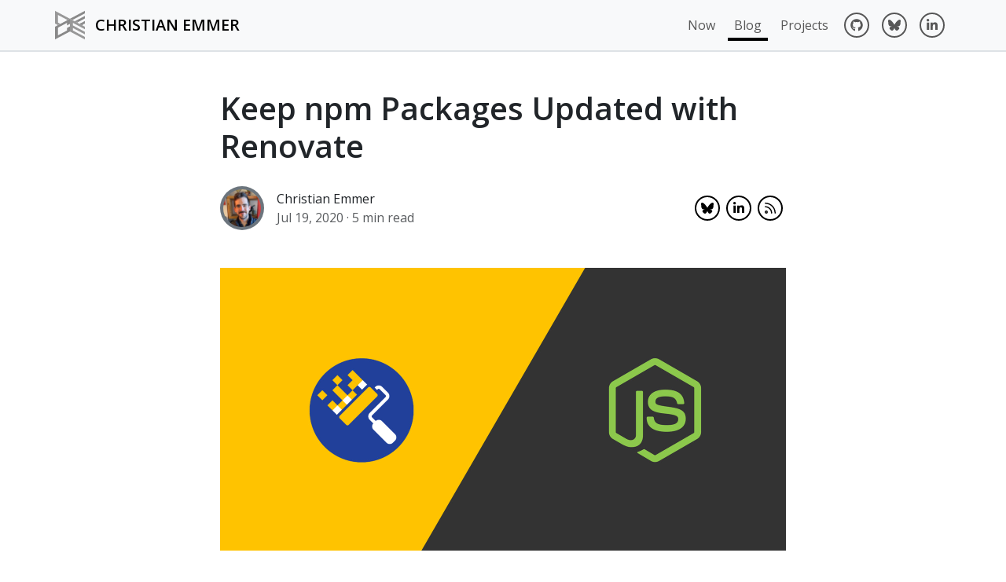

--- FILE ---
content_type: text/html; charset=UTF-8
request_url: https://emmer.dev/blog/keep-npm-packages-updated-with-renovate/
body_size: 6864
content:
<!DOCTYPE html><html class="h-100" lang="en-US" data-bs-theme="auto" prefix="og: http://ogp.me/ns#"><head><title>Keep npm Packages Updated with Renovate | Christian Emmer</title><meta charset="utf-8"><meta name="viewport" content="width=device-width,minimum-scale=1,initial-scale=1"><meta name="referrer" content="unsafe-url"><script>(()=>{let t=()=>localStorage.getItem("theme"),a=()=>{var e=t();return e||(window.matchMedia("(prefers-color-scheme: dark)").matches?"dark":"light")},r=e=>{"auto"===e&&window.matchMedia("(prefers-color-scheme: dark)").matches?document.documentElement.setAttribute("data-bs-theme","dark"):document.documentElement.setAttribute("data-bs-theme",e)},d=(r(a()),(e,t=!1)=>{var a,r,d,c=document.querySelector("#bd-theme");c&&(a=document.querySelector("#bd-theme-text"),d=document.querySelector(".theme-icon-active use"),r=(e=document.querySelector(`[data-bs-theme-value="${e}"]`)).querySelector("svg use").getAttribute("href"),document.querySelectorAll("[data-bs-theme-value]").forEach(e=>{e.classList.remove("active"),e.setAttribute("aria-pressed","false")}),e.classList.add("active"),e.setAttribute("aria-pressed","true"),d.setAttribute("href",r),d=`${a.textContent} (${e.dataset.bsThemeValue})`,c.setAttribute("aria-label",d),t)&&c.focus()});window.matchMedia("(prefers-color-scheme: dark)").addEventListener("change",()=>{var e=t();"light"!==e&&"dark"!==e&&r(a())}),window.addEventListener("DOMContentLoaded",()=>{d(a()),document.querySelectorAll("[data-bs-theme-value]").forEach(t=>{t.addEventListener("click",()=>{var e=t.getAttribute("data-bs-theme-value");localStorage.setItem("theme",e),r(e),d(e,!0)})})})})()</script><meta name="title" content="Keep npm Packages Updated with Renovate | Christian Emmer"><meta name="description" content="It's important to keep your npm packages updated for security reasons, and it's really easy to do automatically with Renovate."><meta name="author" content="Christian Emmer"><meta name="robots" content="index,follow"><meta property="og:url" content="https://emmer.dev/blog/keep-npm-packages-updated-with-renovate/"><meta property="article:published_time" content="2020-07-19T14:00:00.000-07:00"><meta property="article:modified_time" content="2020-07-19T14:00:00.000-07:00"><meta property="article:author" content="Christian Emmer"><meta property="article:tag" content="ci-cd"><meta property="article:tag" content="node.js"><meta property="article:tag" content="renovate"><meta name="twitter:label1" value="Reading time"><meta name="twitter:data1" value="5 min read"><script type="application/ld+json">{"@context":"http://schema.org","@graph":[{"@type":"WebSite","@id":"https://emmer.dev/#website","url":"https://emmer.dev","name":"Christian Emmer","description":"Software engineer with 13+ years of experience developing full-stack solutions in JavaScript, PHP, Go, Java, and Python.","publisher":{"@id":"https://emmer.dev/#organization"},"inLanguage":"en-US"},{"@type":"ImageObject","@id":"https://emmer.dev/#logo","url":"https://emmer.dev/android-chrome-512x512.png"},{"@type":"Organization","@id":"https://emmer.dev/#organization","name":"Christian Emmer","description":"Software engineer with 13+ years of experience developing full-stack solutions in JavaScript, PHP, Go, Java, and Python.","logo":{"@id":"https://emmer.dev/#logo"}},{"@type":"Person","@id":"https://emmer.dev/#person","name":"Christian Emmer","description":"Software engineer with 13+ years of experience developing full-stack solutions in JavaScript, PHP, Go, Java, and Python.","image":"https://www.gravatar.com/avatar/68035821d5420b058bbd2699312c276c?s=512","url":"https://emmer.dev","sameAs":["https://github.com/emmercm","https://bsky.app/profile/igir.io","https://www.linkedin.com/in/emmercm/"]},{"@type":"BlogPosting","publisher":{"@id":"https://emmer.dev/#organization"},"author":{"@id":"https://emmer.dev/#person"},"inLanguage":"en-US","url":"https://emmer.dev/blog/keep-npm-packages-updated-with-renovate/","mainEntityOfPage":"https://emmer.dev/blog/keep-npm-packages-updated-with-renovate/","name":"Keep npm Packages Updated with Renovate","headline":"Keep npm Packages Updated with Renovate","description":"It's important to keep your npm packages updated for security reasons, and it's really easy to do automatically with Renovate.","image":"/static/img/blog/keep-npm-packages-updated-with-renovate.jpg","thumbnail":"/static/img/blog/keep-npm-packages-updated-with-renovate-thumb.jpg","keywords":"ci-cd,node.js,renovate","dateCreated":"2020-07-19T21:00:00.000Z","datePublished":"2020-07-19T21:00:00.000Z","dateModified":"2020-07-19T21:00:00.000Z"}]}</script><link rel="alternate" type="application/rss+xml" href="../rss.xml"><link rel="preconnect" href="https://fonts.googleapis.com"><link rel="preconnect" href="https://fonts.gstatic.com" crossorigin><link rel="preload" as="style" href="https://fonts.googleapis.com/css2?family=Open+Sans:wght@300..800&family=Source+Code+Pro:ital,wght@0,200..900;1,200..900&family=Source+Serif+4:ital,opsz,wght@0,8..60,200..900;1,8..60,200..900&display=swap"><link rel="stylesheet" href="https://fonts.googleapis.com/css2?family=Open+Sans:wght@300..800&family=Source+Code+Pro:ital,wght@0,200..900;1,200..900&family=Source+Serif+4:ital,opsz,wght@0,8..60,200..900;1,8..60,200..900&display=swap" media="print" onload="this.media=&#34;all&#34;"><noscript><link rel="stylesheet" href="https://fonts.googleapis.com/css2?family=Open+Sans:wght@300..800&family=Source+Code+Pro:ital,wght@0,200..900;1,200..900&family=Source+Serif+4:ital,opsz,wght@0,8..60,200..900;1,8..60,200..900&display=swap"></noscript><link rel="stylesheet" href="../../static/css/styles.min.css"><script async src="https://www.googletagmanager.com/gtag/js?id=G-NK4M8WMYHC"></script><script>function gtag(){dataLayer.push(arguments)}window.dataLayer=window.dataLayer||[],gtag("js",new Date),gtag("config","G-NK4M8WMYHC")</script><link rel="icon" type="image/x-icon" href="../../favicon.ico"><link rel="icon" type="image/png" sizes="16x16" href="../../favicon-16x16.png"><link rel="icon" type="image/png" sizes="32x32" href="../../favicon-32x32.png"><link rel="icon" type="image/png" sizes="48x48" href="../../favicon-48x48.png"><meta property="og:site_name" content="Christian Emmer"><meta property="og:type" content="article"><meta property="og:title" content="Keep npm Packages Updated with Renovate | Christian Emmer"><meta property="og:description" content="It's important to keep your npm packages updated for security reasons, and it's really easy to do automatically with Renovate."><meta property="og:image" content="https://emmer.dev/static/img/blog/keep-npm-packages-updated-with-renovate.jpg"><meta name="twitter:card" content="summary_large_image"><meta name="twitter:site" content="@emmercm"><meta name="twitter:creator" content="@emmercm"><meta name="twitter:title" content="Keep npm Packages Updated with Renovate | Christian Emmer"><meta name="twitter:description" content="It's important to keep your npm packages updated for security reasons, and it's really easy to do automatically with Renovate."><meta name="twitter:image" content="https://emmer.dev/static/img/blog/keep-npm-packages-updated-with-renovate.jpg"></head><body class="d-flex flex-column h-100"><nav class="navbar navbar-expand-md clearfix bg-body-tertiary px-3 px-md-4 border-bottom"><div class="container-xl px-0"><div class="d-flex justify-content-between align-items-center flex-nowrap w-100"><a href="../.." title="Home" class="navbar-brand text-truncate"><img src="../../static/img/prologo1/logo3_Gray_Lighter.svg" alt="Logo" width="38" height="38" class="me-2"> <span class="align-middle">Christian Emmer</span> </a><button class="navbar-toggler" type="button" data-bs-toggle="collapse" data-bs-target="#navbarSupportedContent" aria-controls="navbarSupportedContent" aria-expanded="false" aria-label="Toggle navigation"><span class="navbar-toggler-icon"></span></button></div><div class="collapse navbar-collapse mt-2 mt-md-0 pt-2 pt-md-0 border-top border-md-0 border-light" id="navbarSupportedContent"><ul class="navbar-nav d-flex align-items-center ms-auto"><li class="nav-item my-1 my-md-0"><a href="../../now" title="Now" class="nav-link nav-link-underline">Now</a></li><li class="nav-item active my-1 my-md-0"><a href=".." title="Blog" class="nav-link nav-link-underline">Blog</a></li><li class="nav-item my-1 my-md-0"><a href="../../projects" title="Projects" class="nav-link nav-link-underline">Projects</a></li><li class="nav-item d-flex my-1 my-md-0"><a href="https://github.com/emmercm" title="GitHub" class="nav-link mx-1 px-0" target="_blank" rel="noopener"><span class="fa-stack align-top"><i class="fa-light fa-circle fa-stack-2x"></i> <i class="fa-brands fa-github fa-stack-1x"></i> </span></a><a href="https://bsky.app/profile/igir.io" title="Bluesky" class="nav-link mx-1 px-0" target="_blank" rel="noopener"><span class="fa-stack align-top"><i class="fa-light fa-circle fa-stack-2x"></i> <i class="fa-brands fa-bluesky fa-stack-1x"></i> </span></a><a href="https://www.linkedin.com/in/emmercm/" title="LinkedIn" class="nav-link mx-1 px-0" target="_blank" rel="noopener"><span class="fa-stack align-top"><i class="fa-light fa-circle fa-stack-2x"></i> <i class="fa-brands fa-linkedin-in fa-stack-1x"></i></span></a></li></ul></div></div></nav><div class="progress position-fixed w-100 br-0 bg-transparent" style="height:4px"><div id="page-progress" class="progress-bar bg-primary"></div></div><main><div class="container-md mw-md-md my-4 my-md-5 px-4 markdown" data-page-progress="page-progress"><div id="metadata" class="mb-4 mb-md-5"><h1>Keep npm Packages Updated with Renovate</h1><div class="media d-flex justify-content-between align-items-center fs-6"><div class="d-flex align-items-center"><picture><source srcset="https://www.gravatar.com/avatar/68035821d5420b058bbd2699312c276c?r=g&d=mp&s=112" media="(min-width:112px)"><source srcset="https://www.gravatar.com/avatar/68035821d5420b058bbd2699312c276c?r=g&d=mp&s=44" media="(min-width:44px)"><img src="https://www.gravatar.com/avatar/68035821d5420b058bbd2699312c276c?r=g&d=mp&s=56" alt="Christian Emmer" class="me-3 rounded-circle img-thumbnail bg-secondary border-0" width="56" height="56"></picture><div class="media-body"><div>Christian Emmer</div><div class="text-muted"><span title="July 19, 2020 at 2:00 PM PDT">Jul 19, 2020</span> · 5 min read</div></div></div><div class="d-flex flex-nowrap"><a href="https://bsky.app/intent/compose?text=Keep%20npm%20Packages%20Updated%20with%20Renovate%20by%20%40igir.io%0A%0Ahttps%3A%2F%2Femmer.dev%2Fblog%2Fkeep-npm-packages-updated-with-renovate%2F" title="Share on Bluesky" class="link-body-emphasis" target="_blank" rel="noopener"><span class="fa-stack align-top"><i class="fa-light fa-circle fa-stack-2x"></i> <i class="fa-brands fa-bluesky fa-stack-1x"></i> </span></a><a href="https://www.linkedin.com/shareArticle?url=https%3A%2F%2Femmer.dev%2Fblog%2Fkeep-npm-packages-updated-with-renovate%2F&mini=true&title=Keep%20npm%20Packages%20Updated%20with%20Renovate&summary=It's%20important%20to%20keep%20your%20npm%20packages%20updated%20for%20security%20reasons%2C%20and%20it's%20really%20easy%20to%20do%20automatically%20with%20Renovate.&source=Christian%20Emmer" title="Share on LinkedIn" class="link-body-emphasis" target="_blank" rel="noopener"><span class="fa-stack align-top"><i class="fa-light fa-circle fa-stack-2x"></i> <i class="fa-brands fa-linkedin-in fa-stack-1x"></i> </span></a><a href="../rss.xml" title="RSS Feed" class="d-none d-md-inline link-body-emphasis"><span class="fa-stack align-top"><i class="fa-light fa-circle fa-stack-2x"></i> <i class="fa-regular fa-rss fa-stack-1x"></i></span></a></div></div></div><div class="mb-4 mb-md-5"><picture><img src="../../static/img/blog/keep-npm-packages-updated-with-renovate.jpg" alt="Keep npm Packages Updated with Renovate" class="w-100 og-image"></picture></div><div id="contents" class="font-family-serif"><p>It's important to keep your <a href="https://www.npmjs.com/" target="_blank" rel="noopener">npm <i class="fa-regular fa-external-link fa-xs"></i></a> packages updated for <a href="https://snyk.io/blog/ten-npm-security-best-practices/" target="_blank" rel="noopener">security <i class="fa-regular fa-external-link fa-xs"></i></a> <a href="https://snyk.io/blog/how-to-maintain-npm-dependencies-in-your-project/" target="_blank" rel="noopener">reasons <i class="fa-regular fa-external-link fa-xs"></i></a>, and it's really easy to do automatically with <a href="https://renovate.whitesourcesoftware.com/" target="_blank" rel="noopener">Renovate <i class="fa-regular fa-external-link fa-xs"></i></a>.</p><h2 id="renovate"><a href="#renovate" title="Renovate" class="link" aria-hidden="true"><i class="fa-regular fa-hashtag"></i> </a>Renovate</h2><p><a href="https://renovate.whitesourcesoftware.com/" target="_blank" rel="noopener">Renovate <i class="fa-regular fa-external-link fa-xs"></i></a> is a <a href="https://renovate.whitesourcesoftware.com/blog/renovate-is-now-part-of-whitesource/" target="_blank" rel="noopener">completely free <i class="fa-regular fa-external-link fa-xs"></i></a>, open source tool to <strong>automate dependency updates</strong> across many tools and languages. With Renovate, you can either install it into GitHub or GitLab as an app, or self-host. You commit a config file <a href="https://docs.renovatebot.com/configuration-options/" target="_blank" rel="noopener">in your repository <i class="fa-regular fa-external-link fa-xs"></i></a> alongside the rest of your code, and Renovate will use it every time it runs.</p><p>There are competing tools such as <a href="https://dependabot.com/" target="_blank" rel="noopener">Dependabot <i class="fa-regular fa-external-link fa-xs"></i></a> (<a href="https://dependabot.com/blog/hello-github/" target="_blank" rel="noopener">acquired by GitHub <i class="fa-regular fa-external-link fa-xs"></i></a>) or <a href="https://snyk.io/blog/keep-your-dependencies-up-to-date-enable-auto-upgrades-with-snyk/" target="_blank" rel="noopener">Snyk <i class="fa-regular fa-external-link fa-xs"></i></a> that do similar things, but I have really appreciated the deep customization Renovate offers.</p><h2 id="npm"><a href="#npm" title="npm" class="link" aria-hidden="true"><i class="fa-regular fa-hashtag"></i> </a>npm</h2><p>npm packages are a great tool to speed up development, but they're also a <strong>large source of vulnerabilities</strong>. Vulnerabilities such as <a href="https://www.npmjs.com/advisories/782" target="_blank" rel="noopener">prototype pollution <i class="fa-regular fa-external-link fa-xs"></i></a>, <a href="https://www.npmjs.com/advisories/118" target="_blank" rel="noopener">regex denial of service <i class="fa-regular fa-external-link fa-xs"></i></a>, and <a href="https://www.npmjs.com/advisories/1538" target="_blank" rel="noopener">remote code execution <i class="fa-regular fa-external-link fa-xs"></i></a> can be common in npm packages. Maintainers of popular packages tend to do a good job releasing updates when a vulnerability is found, so keeping your dependencies up-to-date is important.</p><p>Even with automatic npm updates, there's <strong>no guarantee the package maintainer will keep <em>their</em> dependencies updated</strong>, which is why it's important to only use libraries that are actively maintained, and preferably have more than one contributor - but you'll need to use your best judgement as there may not be very many options. Snyk has a good article on <a href="https://snyk.io/blog/how-to-maintain-npm-dependencies-in-your-project/" target="_blank" rel="noopener">maintaining npm dependencies <i class="fa-regular fa-external-link fa-xs"></i></a>.</p><h2 id="renovate-as-an-app"><a href="#renovate-as-an-app" title="Renovate as an app" class="link" aria-hidden="true"><i class="fa-regular fa-hashtag"></i> </a>Renovate as an app</h2><p>The easiest way to use Renovate is to install the <a href="https://docs.renovatebot.com/getting-started/installing-onboarding/#hosted-githubcom-app" target="_blank" rel="noopener">GitHub <i class="fa-regular fa-external-link fa-xs"></i></a> or <a href="https://docs.renovatebot.com/getting-started/installing-onboarding/#hosted-gitlabcom-app" target="_blank" rel="noopener">GitLab <i class="fa-regular fa-external-link fa-xs"></i></a> app and give it access to your repositories. From there, it will automatically open an <a href="https://docs.renovatebot.com/configuration-options/" target="_blank" rel="noopener">onboarding pull request <i class="fa-regular fa-external-link fa-xs"></i></a> that adds a <code>renovate.json</code> config file, and the pull request description will describe what will happen when it is merged. You can edit that <code>renovate.json</code> and the pull request description will automatically update with the new effects.</p><h2 id="default-renovate-config"><a href="#default-renovate-config" title="Default Renovate config" class="link" aria-hidden="true"><i class="fa-regular fa-hashtag"></i> </a>Default Renovate config</h2><p>Renovate offers <a href="https://docs.renovatebot.com/configuration-options/" target="_blank" rel="noopener">many options <i class="fa-regular fa-external-link fa-xs"></i></a>, and I recommend you read through them all - but they can be overwhelming, and some people may just want some sane defaults. Thankfully there's a <a href="https://docs.renovatebot.com/presets-config/#configbase" target="_blank" rel="noopener">base config <i class="fa-regular fa-external-link fa-xs"></i></a> that the onboarding pull request uses:</p><div class="card pre-card"><div class="card-header row g-0 justify-content-between py-2 px-3 fs-6 font-monospace"><div class="col">json</div></div><pre class="hljs card-body" data-lang="json"><code class="language-json"><span class="hljs-punctuation">{</span>
  <span class="hljs-attr">"extends"</span><span class="hljs-punctuation">:</span> <span class="hljs-punctuation">[</span>
    <span class="hljs-string">"config:base"</span>
  <span class="hljs-punctuation">]</span>
<span class="hljs-punctuation">}</span></code></pre></div><p>The only thing I'd recommend as a "must change" is <a href="https://docs.renovatebot.com/presets-schedule/" target="_blank" rel="noopener">choosing a schedule <i class="fa-regular fa-external-link fa-xs"></i></a> such as "weekly" or "monthly":</p><div class="card pre-card"><div class="card-header row g-0 justify-content-between py-2 px-3 fs-6 font-monospace"><div class="col">json</div></div><pre class="hljs card-body" data-lang="json"><code class="language-json"><span class="hljs-punctuation">{</span>
  <span class="hljs-attr">"extends"</span><span class="hljs-punctuation">:</span> <span class="hljs-punctuation">[</span>
    <span class="hljs-string">"config:base"</span><span class="hljs-punctuation">,</span>
    <span class="hljs-string">"schedule:monthly"</span>
  <span class="hljs-punctuation">]</span>
<span class="hljs-punctuation">}</span></code></pre></div><h2 id="custom-renovate-config"><a href="#custom-renovate-config" title="Custom Renovate config" class="link" aria-hidden="true"><i class="fa-regular fa-hashtag"></i> </a>Custom Renovate config</h2><p>Here's my recommended config for Node.js/npm. It's in JSON5 syntax to help explain the options, so you can either put it in <code>renovate.json5</code>, or remove the comments before putting it in <code>renovate.json</code>.</p><div class="card pre-card"><div class="card-header row g-0 justify-content-between py-2 px-3 fs-6 font-monospace"><div class="col">json</div></div><pre class="hljs card-body" data-lang="json"><code class="language-json"><span class="hljs-punctuation">{</span>
  <span class="hljs-comment">/***** General settings *****/</span>

  <span class="hljs-comment">// Use recommended defaults</span>
  <span class="hljs-attr">"extends"</span><span class="hljs-punctuation">:</span> <span class="hljs-punctuation">[</span>
    <span class="hljs-string">"config:base"</span>
  <span class="hljs-punctuation">]</span><span class="hljs-punctuation">,</span>

  <span class="hljs-comment">// Run on a monthly schedule to keep interruptions to a minimum,</span>
  <span class="hljs-comment">//  but always open vulnerability-fixing pull requests immediately</span>
  <span class="hljs-attr">"schedule"</span><span class="hljs-punctuation">:</span> <span class="hljs-string">"before 9am on the first day of the month"</span><span class="hljs-punctuation">,</span>
  <span class="hljs-attr">"timezone"</span><span class="hljs-punctuation">:</span> <span class="hljs-string">"America/Detroit"</span><span class="hljs-punctuation">,</span>
  <span class="hljs-attr">"vulnerabilityAlerts"</span><span class="hljs-punctuation">:</span> <span class="hljs-punctuation">{</span>
    <span class="hljs-attr">"labels"</span><span class="hljs-punctuation">:</span> <span class="hljs-punctuation">[</span><span class="hljs-string">"security"</span><span class="hljs-punctuation">]</span><span class="hljs-punctuation">,</span>
    <span class="hljs-attr">"schedule"</span><span class="hljs-punctuation">:</span> <span class="hljs-string">"at any time"</span>
  <span class="hljs-punctuation">}</span><span class="hljs-punctuation">,</span>

  <span class="hljs-comment">// Add your custom labels to pull requests</span>
  <span class="hljs-attr">"labels"</span><span class="hljs-punctuation">:</span> <span class="hljs-punctuation">[</span><span class="hljs-string">"ready for review"</span><span class="hljs-punctuation">]</span><span class="hljs-punctuation">,</span>

  <span class="hljs-comment">// Avoid updating to unstable versions</span>
  <span class="hljs-attr">"ignoreUnstable"</span><span class="hljs-punctuation">:</span> <span class="hljs-literal"><span class="hljs-keyword">true</span></span><span class="hljs-punctuation">,</span>
  <span class="hljs-attr">"stabilityDays"</span><span class="hljs-punctuation">:</span> <span class="hljs-number">7</span><span class="hljs-punctuation">,</span>

  <span class="hljs-comment">/***** Node.js settings *****/</span>

  <span class="hljs-comment">// When updating, bump version ranges (e.g. ^0.1.3 -> ^0.1.4)</span>
  <span class="hljs-attr">"rangeStrategy"</span><span class="hljs-punctuation">:</span> <span class="hljs-string">"bump"</span><span class="hljs-punctuation">,</span>

  <span class="hljs-comment">// Keep package-lock.json updated, similar to `npm audit fix`</span>
  <span class="hljs-attr">"lockFileMaintenance"</span><span class="hljs-punctuation">:</span> <span class="hljs-punctuation">{</span>
    <span class="hljs-attr">"enabled"</span><span class="hljs-punctuation">:</span> <span class="hljs-literal"><span class="hljs-keyword">true</span></span>
  <span class="hljs-punctuation">}</span><span class="hljs-punctuation">,</span>

  <span class="hljs-attr">"packageRules"</span><span class="hljs-punctuation">:</span> <span class="hljs-punctuation">[</span>
    <span class="hljs-comment">// Keep Node.js (.nvmrc) updated to maintained versions</span>
    <span class="hljs-punctuation">{</span>
      <span class="hljs-attr">"packageNames"</span><span class="hljs-punctuation">:</span> <span class="hljs-punctuation">[</span><span class="hljs-string">"node"</span><span class="hljs-punctuation">]</span><span class="hljs-punctuation">,</span>
      <span class="hljs-attr">"major"</span><span class="hljs-punctuation">:</span> <span class="hljs-punctuation">{</span>
        <span class="hljs-attr">"enabled"</span><span class="hljs-punctuation">:</span> <span class="hljs-literal"><span class="hljs-keyword">true</span></span>
      <span class="hljs-punctuation">}</span><span class="hljs-punctuation">,</span>
      <span class="hljs-attr">"separateMultipleMajor"</span><span class="hljs-punctuation">:</span> <span class="hljs-literal"><span class="hljs-keyword">true</span></span><span class="hljs-punctuation">,</span>
      <span class="hljs-attr">"allowedVersions"</span><span class="hljs-punctuation">:</span> <span class="hljs-string">"^10 || ^12 || ^14"</span>
    <span class="hljs-punctuation">}</span><span class="hljs-punctuation">,</span>

    <span class="hljs-comment">// Group updates into "dependencies" and "dev dependencies" rather</span>
    <span class="hljs-comment">//  than having a separate pull request per updated package</span>
    <span class="hljs-punctuation">{</span>
      <span class="hljs-attr">"depTypeList"</span><span class="hljs-punctuation">:</span> <span class="hljs-punctuation">[</span><span class="hljs-string">"dependencies"</span><span class="hljs-punctuation">]</span><span class="hljs-punctuation">,</span>
      <span class="hljs-attr">"groupName"</span><span class="hljs-punctuation">:</span> <span class="hljs-string">"Dependencies"</span>
    <span class="hljs-punctuation">}</span><span class="hljs-punctuation">,</span>
    <span class="hljs-punctuation">{</span>
      <span class="hljs-attr">"depTypeList"</span><span class="hljs-punctuation">:</span> <span class="hljs-punctuation">[</span><span class="hljs-string">"devDependencies"</span><span class="hljs-punctuation">]</span><span class="hljs-punctuation">,</span>
      <span class="hljs-attr">"groupName"</span><span class="hljs-punctuation">:</span> <span class="hljs-string">"Dev Dependencies"</span>
    <span class="hljs-punctuation">}</span>
  <span class="hljs-punctuation">]</span>
<span class="hljs-punctuation">}</span></code></pre></div><p>If you have high confidence in your CI/CD, you could even have pull requests auto-merge when they pass CI:</p><div class="card pre-card"><div class="card-header row g-0 justify-content-between py-2 px-3 fs-6 font-monospace"><div class="col">json</div></div><pre class="hljs card-body" data-lang="json"><code class="language-json"><span class="hljs-punctuation">{</span>
  <span class="hljs-attr">"automerge"</span><span class="hljs-punctuation">:</span> <span class="hljs-literal"><span class="hljs-keyword">true</span></span>
<span class="hljs-punctuation">}</span></code></pre></div><h3 id="other-options"><a href="#other-options" title="Other options" class="link" aria-hidden="true"><i class="fa-regular fa-hashtag"></i> </a>Other options</h3><p>Configurations like these are never a one-size-fits-all situation, so here are some other options to think about.</p><p>If you need to access <strong>private npm registries</strong>, you'll need to create an <code>.npmrc</code> file that uses environment variables, or use the <code>npmrc</code> option - and you'll need to provide your token(s) in an encrypted format (see the <a href="https://docs.renovatebot.com/getting-started/private-packages/" target="_blank" rel="noopener">documentation <i class="fa-regular fa-external-link fa-xs"></i></a>):</p><div class="card pre-card"><div class="card-header row g-0 justify-content-between py-2 px-3 fs-6 font-monospace"><div class="col">json</div></div><pre class="hljs card-body" data-lang="json"><code class="language-json"><span class="hljs-punctuation">{</span>
  <span class="hljs-attr">"npmrc"</span><span class="hljs-punctuation">:</span> <span class="hljs-string">"@fortawesome:registry=https://npm.fontawesome.com/\n//npm.fontawesome.com/:_authToken=${NPM_TOKEN}"</span><span class="hljs-punctuation">,</span>
  <span class="hljs-attr">"encrypted"</span><span class="hljs-punctuation">:</span> <span class="hljs-punctuation">{</span>
    <span class="hljs-attr">"npmToken"</span><span class="hljs-punctuation">:</span> <span class="hljs-string">"..."</span>
  <span class="hljs-punctuation">}</span>
<span class="hljs-punctuation">}</span></code></pre></div><p>If your dependencies can be split into <strong>"front-end" and "back-end"</strong> you might want to group update pull requests in the same way:</p><div class="card pre-card"><div class="card-header row g-0 justify-content-between py-2 px-3 fs-6 font-monospace"><div class="col">json</div></div><pre class="hljs card-body" data-lang="json"><code class="language-json"><span class="hljs-punctuation">{</span>
  <span class="hljs-comment">// By default all packages are "back-end"</span>
  <span class="hljs-attr">"groupName"</span><span class="hljs-punctuation">:</span> <span class="hljs-string">"Back-End"</span><span class="hljs-punctuation">,</span>

  <span class="hljs-attr">"packageRules"</span><span class="hljs-punctuation">:</span> <span class="hljs-punctuation">[</span>
    <span class="hljs-punctuation">{</span>
      <span class="hljs-comment">// All packages that are "front-end"</span>
      <span class="hljs-attr">"packageNames"</span><span class="hljs-punctuation">:</span> <span class="hljs-punctuation">[</span>
        <span class="hljs-string">"bootstrap"</span><span class="hljs-punctuation">,</span>
        <span class="hljs-string">"jquery"</span>
      <span class="hljs-punctuation">]</span><span class="hljs-punctuation">,</span>
      <span class="hljs-attr">"groupName"</span><span class="hljs-punctuation">:</span> <span class="hljs-string">"Front-End"</span>
    <span class="hljs-punctuation">}</span>
  <span class="hljs-punctuation">]</span>
<span class="hljs-punctuation">}</span></code></pre></div><p>If you mix <strong>multiple different languages</strong> in your repository you might want to group update pull requests by language:</p><div class="card pre-card"><div class="card-header row g-0 justify-content-between py-2 px-3 fs-6 font-monospace"><div class="col">json</div></div><pre class="hljs card-body" data-lang="json"><code class="language-json"><span class="hljs-punctuation">{</span>
  <span class="hljs-attr">"separateMajorMinor"</span><span class="hljs-punctuation">:</span> <span class="hljs-literal"><span class="hljs-keyword">true</span></span><span class="hljs-punctuation">,</span>
  <span class="hljs-attr">"separateMinorPatch"</span><span class="hljs-punctuation">:</span> <span class="hljs-literal"><span class="hljs-keyword">false</span></span><span class="hljs-punctuation">,</span>

  <span class="hljs-attr">"packageRules"</span><span class="hljs-punctuation">:</span> <span class="hljs-punctuation">[</span>
    <span class="hljs-punctuation">{</span>
      <span class="hljs-attr">"managers"</span><span class="hljs-punctuation">:</span> <span class="hljs-punctuation">[</span><span class="hljs-string">"circleci"</span><span class="hljs-punctuation">]</span><span class="hljs-punctuation">,</span>
      <span class="hljs-attr">"updateTypes"</span><span class="hljs-punctuation">:</span> <span class="hljs-punctuation">[</span><span class="hljs-string">"minor"</span><span class="hljs-punctuation">,</span> <span class="hljs-string">"patch"</span><span class="hljs-punctuation">]</span><span class="hljs-punctuation">,</span>
      <span class="hljs-attr">"groupName"</span><span class="hljs-punctuation">:</span> <span class="hljs-string">"CircleCI"</span>
    <span class="hljs-punctuation">}</span><span class="hljs-punctuation">,</span>
    <span class="hljs-punctuation">{</span>
      <span class="hljs-attr">"managers"</span><span class="hljs-punctuation">:</span> <span class="hljs-punctuation">[</span><span class="hljs-string">"dockerfile"</span><span class="hljs-punctuation">]</span><span class="hljs-punctuation">,</span>
      <span class="hljs-attr">"updateTypes"</span><span class="hljs-punctuation">:</span> <span class="hljs-punctuation">[</span><span class="hljs-string">"minor"</span><span class="hljs-punctuation">,</span> <span class="hljs-string">"patch"</span><span class="hljs-punctuation">]</span><span class="hljs-punctuation">,</span>
      <span class="hljs-attr">"groupName"</span><span class="hljs-punctuation">:</span> <span class="hljs-string">"Dockerfile"</span>
    <span class="hljs-punctuation">}</span><span class="hljs-punctuation">,</span>
    <span class="hljs-punctuation">{</span>
      <span class="hljs-attr">"languages"</span><span class="hljs-punctuation">:</span> <span class="hljs-punctuation">[</span><span class="hljs-string">"js"</span><span class="hljs-punctuation">]</span><span class="hljs-punctuation">,</span>
      <span class="hljs-attr">"updateTypes"</span><span class="hljs-punctuation">:</span> <span class="hljs-punctuation">[</span><span class="hljs-string">"minor"</span><span class="hljs-punctuation">,</span> <span class="hljs-string">"patch"</span><span class="hljs-punctuation">]</span><span class="hljs-punctuation">,</span>
      <span class="hljs-attr">"groupName"</span><span class="hljs-punctuation">:</span> <span class="hljs-string">"JavaScript"</span>
    <span class="hljs-punctuation">}</span>
  <span class="hljs-punctuation">]</span>
<span class="hljs-punctuation">}</span></code></pre></div><h2 id="conclusion"><a href="#conclusion" title="Conclusion" class="link" aria-hidden="true"><i class="fa-regular fa-hashtag"></i> </a>Conclusion</h2><p>Stay safe, keep your dependencies updated!</p><p>Be smart, do it automatically!</p></div><div class="d-flex justify-content-between mt-5 fs-6"><div class="d-flex align-items-center flex-wrap fs-5"><i class="fa-regular fa-tags"></i> <span class="my-0 ms-2 mw-100"><a href="../tag/ci-cd" title="ci-cd" class="badge link-white bg-yellow mw-100 text-break text-wrap">ci/cd</a> </span><span class="my-0 ms-2 mw-100"><a href="../tag/node.js" title="node.js" class="badge link-white bg-node mw-100 text-break text-wrap">node.js</a> </span><span class="my-0 ms-2 mw-100"><a href="../tag/renovate" title="renovate" class="badge link-white bg-renovate mw-100 text-break text-wrap">renovate</a></span></div></div></div><div class="mt-5 pt-5 bg-body-tertiary border-top"><div class="container-md mw-md-lg markdown"><div class="row row-cols-1 row-cols-sm-2 row-cols-lg-3 align-items-stretch mx-0"><div class="col px-3 mb-6"><div class="d-flex flex-column h-100"><a href="../keep-docker-base-images-updated-with-renovate" title="Keep Docker Base Images Updated with Renovate" class="mb-3"><picture class="fill"><img src="../../static/img/blog/keep-docker-base-images-updated-with-renovate-thumb.jpg" alt="Keep Docker Base Images Updated with Renovate" class="fill"></picture></a><div class="d-flex flex-column h-100"><h6 class="mt-0 mb-3 fw-bold"><a href="../keep-docker-base-images-updated-with-renovate" title="Keep Docker Base Images Updated with Renovate" class="link-body-emphasis">Keep Docker Base Images Updated with Renovate</a></h6><h6 class="mt-auto mb-3 text-muted">Jul 30, 2020 · 6 min read</h6><div class="d-flex flex-wrap m-n1"><span class="m-1 mw-100 fs-5"><a href="../tag/ci-cd" title="ci-cd" class="badge link-white bg-yellow mw-100 text-break text-wrap">ci/cd</a> </span><span class="m-1 mw-100 fs-5"><a href="../tag/docker" title="docker" class="badge link-white bg-docker mw-100 text-break text-wrap">docker</a> </span><span class="m-1 mw-100 fs-5"><a href="../tag/renovate" title="renovate" class="badge link-white bg-renovate mw-100 text-break text-wrap">renovate</a></span></div></div></div></div><div class="col px-3 mb-6"><div class="d-flex flex-column h-100"><a href="../keep-lerna-monorepos-updated-with-renovate" title="Keep Lerna Monorepos Updated with Renovate" class="mb-3"><picture class="fill"><img src="../../static/img/blog/keep-lerna-monorepos-updated-with-renovate-thumb.jpg" alt="Keep Lerna Monorepos Updated with Renovate" class="fill"></picture></a><div class="d-flex flex-column h-100"><h6 class="mt-0 mb-3 fw-bold"><a href="../keep-lerna-monorepos-updated-with-renovate" title="Keep Lerna Monorepos Updated with Renovate" class="link-body-emphasis">Keep Lerna Monorepos Updated with Renovate</a></h6><h6 class="mt-auto mb-3 text-muted">Nov 4, 2023 · 9 min read</h6><div class="d-flex flex-wrap m-n1"><span class="m-1 mw-100 fs-5"><a href="../tag/ci-cd" title="ci-cd" class="badge link-white bg-yellow mw-100 text-break text-wrap">ci/cd</a> </span><span class="m-1 mw-100 fs-5"><a href="../tag/node.js" title="node.js" class="badge link-white bg-node mw-100 text-break text-wrap">node.js</a> </span><span class="m-1 mw-100 fs-5"><a href="../tag/renovate" title="renovate" class="badge link-white bg-renovate mw-100 text-break text-wrap">renovate</a></span></div></div></div></div><div class="col px-3 mb-6"><div class="d-flex flex-column h-100"><a href="../migrating-existing-repos-to-a-lerna-monorepo" title="Migrating Existing Repos to a Lerna Monorepo" class="mb-3"><picture class="fill"><img src="../../static/img/blog/migrating-existing-repos-to-a-lerna-monorepo-thumb.jpg" alt="Migrating Existing Repos to a Lerna Monorepo" class="fill"></picture></a><div class="d-flex flex-column h-100"><h6 class="mt-0 mb-3 fw-bold"><a href="../migrating-existing-repos-to-a-lerna-monorepo" title="Migrating Existing Repos to a Lerna Monorepo" class="link-body-emphasis">Migrating Existing Repos to a Lerna Monorepo</a></h6><h6 class="mt-auto mb-3 text-muted">Feb 20, 2023 · 9 min read</h6><div class="d-flex flex-wrap m-n1"><span class="m-1 mw-100 fs-5"><a href="../tag/git" title="git" class="badge link-white bg-git mw-100 text-break text-wrap">git</a> </span><span class="m-1 mw-100 fs-5"><a href="../tag/node.js" title="node.js" class="badge link-white bg-node mw-100 text-break text-wrap">node.js</a></span></div></div></div></div><div class="col px-3 mb-6"><div class="d-flex flex-column h-100"><a href="../skippable-github-status-checks-aren-t-really-required" title="Skippable GitHub Status Checks Aren't Really Required" class="mb-3"><picture class="fill"><img src="../../static/img/blog/skippable-github-status-checks-aren-t-really-required-thumb.jpg" alt="Skippable GitHub Status Checks Aren't Really Required" class="fill"></picture></a><div class="d-flex flex-column h-100"><h6 class="mt-0 mb-3 fw-bold"><a href="../skippable-github-status-checks-aren-t-really-required" title="Skippable GitHub Status Checks Aren't Really Required" class="link-body-emphasis">Skippable GitHub Status Checks Aren't Really Required</a></h6><h6 class="mt-auto mb-3 text-muted">Jul 25, 2023 · 5 min read</h6><div class="d-flex flex-wrap m-n1"><span class="m-1 mw-100 fs-5"><a href="../tag/ci-cd" title="ci-cd" class="badge link-white bg-yellow mw-100 text-break text-wrap">ci/cd</a> </span><span class="m-1 mw-100 fs-5"><a href="../tag/github" title="github" class="badge link-white bg-github mw-100 text-break text-wrap">github</a></span></div></div></div></div><div class="col px-3 mb-6"><div class="d-flex flex-column h-100"><a href="../quickly-pin-python-package-versions" title="Quickly Pin Python Package Versions" class="mb-3"><picture class="fill"><img src="../../static/img/blog/quickly-pin-python-package-versions-thumb.jpg" alt="Quickly Pin Python Package Versions" class="fill"></picture></a><div class="d-flex flex-column h-100"><h6 class="mt-0 mb-3 fw-bold"><a href="../quickly-pin-python-package-versions" title="Quickly Pin Python Package Versions" class="link-body-emphasis">Quickly Pin Python Package Versions</a></h6><h6 class="mt-auto mb-3 text-muted">Mar 6, 2024 · 5 min read</h6><div class="d-flex flex-wrap m-n1"><span class="m-1 mw-100 fs-5"><a href="../tag/ci-cd" title="ci-cd" class="badge link-white bg-yellow mw-100 text-break text-wrap">ci/cd</a> </span><span class="m-1 mw-100 fs-5"><a href="../tag/python" title="python" class="badge link-white bg-python mw-100 text-break text-wrap">python</a></span></div></div></div></div><div class="col px-3 mb-6"><div class="d-flex flex-column h-100"><a href="../installing-npm-packages-from-github" title="Installing npm Packages From GitHub" class="mb-3"><picture class="fill"><img src="../../static/img/blog/installing-npm-packages-from-github-thumb.jpg" alt="Installing npm Packages From GitHub" class="fill"></picture></a><div class="d-flex flex-column h-100"><h6 class="mt-0 mb-3 fw-bold"><a href="../installing-npm-packages-from-github" title="Installing npm Packages From GitHub" class="link-body-emphasis">Installing npm Packages From GitHub</a></h6><h6 class="mt-auto mb-3 text-muted">Feb 23, 2023 · 2 min read</h6><div class="d-flex flex-wrap m-n1"><span class="m-1 mw-100 fs-5"><a href="../tag/github" title="github" class="badge link-white bg-github mw-100 text-break text-wrap">github</a> </span><span class="m-1 mw-100 fs-5"><a href="../tag/node.js" title="node.js" class="badge link-white bg-node mw-100 text-break text-wrap">node.js</a></span></div></div></div></div></div></div></div></main><footer class="footer mt-auto bg-body-tertiary border-top"><div class="container-xl"><div class="row row-cols-1"><div class="col p-4"><div class="d-flex justify-content-between align-items-center"><div class="text-center">© 2019-2026 Christian Emmer</div><div class="d-flex"><a href="../../sitemap.xml" title="Sitemap" class="nav-link mx-1"><span class="fa-stack align-top"><i class="fa-light fa-circle fa-stack-2x"></i> <i class="fa-regular fa-sitemap fa-stack-1x"></i> </span></a><a href="https://github.com/emmercm/www" title="Website Source" class="nav-link mx-1" target="_blank" rel="noopener"><span class="fa-stack align-top"><i class="fa-light fa-circle fa-stack-2x"></i> <i class="fa-regular fa-code fa-stack-1x"></i></span></a></div></div></div></div></div></footer><script src="../../static/js/scripts.min.js"></script></body></html>

--- FILE ---
content_type: text/css; charset=UTF-8
request_url: https://emmer.dev/static/css/styles.min.css
body_size: 10840
content:
/*!
 * Bootstrap  v5.3.8 (https://getbootstrap.com/)
 * Copyright 2011-2025 The Bootstrap Authors
 * Licensed under MIT (https://github.com/twbs/bootstrap/blob/main/LICENSE)
 */:root,[data-bs-theme=light]{--bs-gray-100:#f8f9fa;--bs-gray-200:#e9ecef;--bs-gray-300:#dee2e6;--bs-gray-400:#ced4da;--bs-gray-500:#adb5bd;--bs-gray-600:#6c757d;--bs-gray-700:#495057;--bs-gray-800:#343a40;--bs-gray-900:#212529;--bs-primary:#c35a02;--bs-secondary:#6c757d;--bs-success:#0d462c;--bs-info:#098da7;--bs-warning:#ba8b00;--bs-danger:#a71d2a;--bs-light:#ced4da;--bs-lighter:#dde1e5;--bs-dark:#343a40;--bs-darker:#3f474e;--bs-100:#f8f9fa;--bs-200:#e9ecef;--bs-300:#dee2e6;--bs-400:#ced4da;--bs-500:#adb5bd;--bs-600:#6c757d;--bs-700:#495057;--bs-800:#343a40;--bs-900:#212529;--bs-blue:#024dbc;--bs-indigo:#4709ac;--bs-purple:#4e2d89;--bs-pink:#9d205e;--bs-red:#a71d2a;--bs-orange:#c35a02;--bs-yellow:#ba8b00;--bs-green:#0d462c;--bs-teal:#158765;--bs-cyan:#098da7;--bs-white:#fff;--bs-gray:#6c757d;--bs-gray-dark:#343a40;--bs-blue-accessible:#4a86df;--bs-indigo-accessible:#9c6ee5;--bs-purple-accessible:#996fe6;--bs-pink-accessible:#e04d96;--bs-red-accessible:#e15461;--bs-orange-accessible:#c56d23;--bs-yellow-accessible:#a2811d;--bs-green-accessible:#1b995f;--bs-teal-accessible:#1b9672;--bs-cyan-accessible:#1e90a7;--bs-white-accessible:#fff;--bs-gray-accessible:#2e89da;--bs-gray-dark-accessible:#000;--bs-2026:#f0efeb;--bs-2025:#a47764;--bs-2024:#febe98;--bs-2023:#bb2649;--bs-2022:#6667ab;--bs-2021-ultimate-gray:#939599;--bs-2021-illuminating:#f7e10e;--bs-2020:#35558a;--bs-2019:#f36f63;--bs-2018:#6e5b98;--bs-2017:#86b049;--bs-2016-rose-quartz:#f6cac9;--bs-2016-serenity:#91a7d0;--bs-2015:#964f4d;--bs-2014:#b565a7;--bs-2013:#009b77;--bs-2012:#e0523c;--bs-2011:#e56283;--bs-2010:#45b5aa;--bs-agile:#cc8900;--bs-apache:#d22128;--bs-bootstrap:#533b78;--bs-datadog:#632ca6;--bs-docker:#2396ed;--bs-fontawesome:#339af0;--bs-git:#f03c2e;--bs-github:#222;--bs-go:#00acd7;--bs-goodreads:#553b08;--bs-gremlin:#67b643;--bs-incidentio:#ff554a;--bs-java:#ffa518;--bs-kubernetes:#316ce6;--bs-metalsmith:#262727;--bs-mysql:#2c7493;--bs-node:#679e63;--bs-opinion:#b44c43;--bs-pagerduty:#048a24;--bs-postgres:#336791;--bs-pulsar:#188fff;--bs-python:#1f4361;--bs-renovate:#308be3;--bs-mac-red:#ff5c60;--bs-mac-yellow:#fac800;--bs-mac-green:#34c759;--bs-primary-rgb:195,90,2;--bs-secondary-rgb:108,117,125;--bs-success-rgb:13,70,44;--bs-info-rgb:9,141,167;--bs-warning-rgb:185,139,0;--bs-danger-rgb:167,29,42;--bs-light-rgb:206,212,218;--bs-lighter-rgb:221,225,229;--bs-dark-rgb:52,58,64;--bs-darker-rgb:63,71,78;--bs-100-rgb:248,249,250;--bs-200-rgb:233,236,239;--bs-300-rgb:222,226,230;--bs-400-rgb:206,212,218;--bs-500-rgb:173,181,189;--bs-600-rgb:108,117,125;--bs-700-rgb:73,80,87;--bs-800-rgb:52,58,64;--bs-900-rgb:33,37,41;--bs-blue-rgb:2,77,188;--bs-indigo-rgb:71,9,172;--bs-purple-rgb:78,45,137;--bs-pink-rgb:157,32,94;--bs-red-rgb:167,29,42;--bs-orange-rgb:195,90,2;--bs-yellow-rgb:185,139,0;--bs-green-rgb:13,70,44;--bs-teal-rgb:21,135,101;--bs-cyan-rgb:9,141,167;--bs-gray-rgb:108,117,125;--bs-gray-dark-rgb:52,58,64;--bs-blue-accessible-rgb:74,134,223;--bs-indigo-accessible-rgb:156,110,229;--bs-purple-accessible-rgb:153,111,230;--bs-pink-accessible-rgb:224,77,150;--bs-red-accessible-rgb:225,84,97;--bs-orange-accessible-rgb:197,109,35;--bs-yellow-accessible-rgb:162,129,29;--bs-green-accessible-rgb:27,153,95;--bs-teal-accessible-rgb:27,150,114;--bs-cyan-accessible-rgb:30,144,167;--bs-white-accessible-rgb:255,255,255;--bs-gray-accessible-rgb:46,137,218;--bs-gray-dark-accessible-rgb:0,0,0;--bs-2026-rgb:240,239,235;--bs-2025-rgb:164,119,100;--bs-2024-rgb:254,190,152;--bs-2023-rgb:187,38,73;--bs-2022-rgb:102,103,171;--bs-2021-ultimate-gray-rgb:147,149,153;--bs-2021-illuminating-rgb:247,225,14;--bs-2020-rgb:53,85,138;--bs-2019-rgb:243,111,99;--bs-2018-rgb:110,91,152;--bs-2017-rgb:134,176,73;--bs-2016-rose-quartz-rgb:246,202,201;--bs-2016-serenity-rgb:145,167,208;--bs-2015-rgb:150,79,77;--bs-2014-rgb:181,101,167;--bs-2013-rgb:0,155,119;--bs-2012-rgb:224,82,60;--bs-2011-rgb:229,98,131;--bs-2010-rgb:69,181,170;--bs-agile-rgb:204,137,0;--bs-apache-rgb:210,33,40;--bs-bootstrap-rgb:83,59,120;--bs-datadog-rgb:99,44,166;--bs-docker-rgb:35,150,237;--bs-fontawesome-rgb:51,154,240;--bs-git-rgb:240,60,46;--bs-github-rgb:34,34,34;--bs-go-rgb:0,172,215;--bs-goodreads-rgb:85,59,8;--bs-gremlin-rgb:103,182,67;--bs-incidentio-rgb:255,85,74;--bs-java-rgb:255,165,24;--bs-kubernetes-rgb:49,108,230;--bs-metalsmith-rgb:38,39,39;--bs-mysql-rgb:44,116,147;--bs-node-rgb:103,158,99;--bs-opinion-rgb:180,76,67;--bs-pagerduty-rgb:4,138,36;--bs-postgres-rgb:51,103,145;--bs-pulsar-rgb:24,143,255;--bs-python-rgb:31,67,97;--bs-renovate-rgb:48,139,227;--bs-mac-red-rgb:255,92,96;--bs-mac-yellow-rgb:250,200,0;--bs-mac-green-rgb:52,199,89;--bs-primary-text-emphasis:#4e2401;--bs-secondary-text-emphasis:#2b2f32;--bs-success-text-emphasis:#051c12;--bs-info-text-emphasis:#043843;--bs-warning-text-emphasis:#4a3800;--bs-danger-text-emphasis:#430c11;--bs-light-text-emphasis:#495057;--bs-dark-text-emphasis:#495057;--bs-primary-bg-subtle:#f3decc;--bs-secondary-bg-subtle:#e2e3e5;--bs-success-bg-subtle:#cfdad5;--bs-info-bg-subtle:#cee8ed;--bs-warning-bg-subtle:#f1e8cc;--bs-danger-bg-subtle:#edd2d4;--bs-light-bg-subtle:#fcfcfd;--bs-dark-bg-subtle:#ced4da;--bs-primary-border-subtle:#e7bd9a;--bs-secondary-border-subtle:#c4c8cb;--bs-success-border-subtle:#9eb5ab;--bs-info-border-subtle:#9dd1dc;--bs-warning-border-subtle:#e3d199;--bs-danger-border-subtle:#dca5aa;--bs-light-border-subtle:#e9ecef;--bs-dark-border-subtle:#adb5bd;--bs-white-rgb:255,255,255;--bs-black-rgb:0,0,0;--bs-font-sans-serif:"Open Sans","Helvetica Neue",Helvetica,Arial,sans-serif;--bs-font-monospace:"Source Code Pro",Menlo,Monaco,"Courier New",Courier,monospace;--bs-gradient:linear-gradient(180deg,hsla(0,0%,100%,.15),hsla(0,0%,100%,0));--bs-body-font-family:var(--bs-font-sans-serif);--bs-body-font-size:1rem;--bs-body-font-weight:400;--bs-body-line-height:1.5;--bs-body-color:#212529;--bs-body-color-rgb:33,37,41;--bs-body-bg:#fff;--bs-body-bg-rgb:255,255,255;--bs-emphasis-color:#000;--bs-emphasis-color-rgb:0,0,0;--bs-secondary-color:rgba(33,37,41,.75);--bs-secondary-color-rgb:33,37,41;--bs-secondary-bg:#e9ecef;--bs-secondary-bg-rgb:233,236,239;--bs-tertiary-color:rgba(33,37,41,.5);--bs-tertiary-color-rgb:33,37,41;--bs-tertiary-bg:#f8f9fa;--bs-tertiary-bg-rgb:248,249,250;--bs-heading-color:#212529;--bs-link-color:#c35a02;--bs-link-color-rgb:195,90,2;--bs-link-decoration:none;--bs-link-hover-color:#dc6502;--bs-link-hover-color-rgb:220,101,2;--bs-link-hover-decoration:none;--bs-code-color:#343a40;--bs-highlight-color:#212529;--bs-highlight-bg:#f1e8cc;--bs-border-width:2px;--bs-border-style:solid;--bs-border-color:#dee2e6;--bs-border-color-translucent:rgba(0,0,0,.175);--bs-border-radius:0.375rem;--bs-border-radius-sm:0.25rem;--bs-border-radius-lg:0.5rem;--bs-border-radius-xl:1rem;--bs-border-radius-xxl:2rem;--bs-border-radius-2xl:var(--bs-border-radius-xxl);--bs-border-radius-pill:50rem;--bs-box-shadow:0 0 1rem rgba(0,0,0,.3);--bs-box-shadow-sm:0 0 0.25rem rgba(0,0,0,.15);--bs-box-shadow-lg:0 0 3rem rgba(0,0,0,.35);--bs-box-shadow-inset:inset 0 1px 2px rgba(0,0,0,.075);--bs-focus-ring-width:0.25rem;--bs-focus-ring-opacity:0.25;--bs-focus-ring-color:rgba(195,90,2,.25);--bs-form-valid-color:#0d462c;--bs-form-valid-border-color:#0d462c;--bs-form-invalid-color:#a71d2a;--bs-form-invalid-border-color:#a71d2a}[data-bs-theme=dark]{color-scheme:dark;--bs-body-color:#dee2e6;--bs-body-color-rgb:222,226,230;--bs-body-bg:#212529;--bs-body-bg-rgb:33,37,41;--bs-emphasis-color:#fff;--bs-emphasis-color-rgb:255,255,255;--bs-secondary-color:rgba(222,226,230,.75);--bs-secondary-color-rgb:222,226,230;--bs-secondary-bg:#343a40;--bs-secondary-bg-rgb:52,58,64;--bs-tertiary-color:rgba(222,226,230,.5);--bs-tertiary-color-rgb:222,226,230;--bs-tertiary-bg:#2b3035;--bs-tertiary-bg-rgb:43,48,53;--bs-primary-text-emphasis:#db9c67;--bs-secondary-text-emphasis:#a7acb1;--bs-success-text-emphasis:#6e9080;--bs-info-text-emphasis:#6bbbca;--bs-warning-text-emphasis:#d5b966;--bs-danger-text-emphasis:#ca777f;--bs-light-text-emphasis:#f8f9fa;--bs-dark-text-emphasis:#dee2e6;--bs-primary-bg-subtle:#271200;--bs-secondary-bg-subtle:#161719;--bs-success-bg-subtle:#030e09;--bs-info-bg-subtle:#021c21;--bs-warning-bg-subtle:#251c00;--bs-danger-bg-subtle:#210608;--bs-light-bg-subtle:#343a40;--bs-dark-bg-subtle:#1a1d20;--bs-primary-border-subtle:#753601;--bs-secondary-border-subtle:#41464b;--bs-success-border-subtle:#082a1a;--bs-info-border-subtle:#055564;--bs-warning-border-subtle:#6f5300;--bs-danger-border-subtle:#641119;--bs-light-border-subtle:#495057;--bs-dark-border-subtle:#343a40;--bs-heading-color:inherit;--bs-link-color:#db9c67;--bs-link-hover-color:#e2b085;--bs-link-color-rgb:219,156,103;--bs-link-hover-color-rgb:226,176,133;--bs-code-color:#85898c;--bs-highlight-color:#dee2e6;--bs-highlight-bg:#4a3800;--bs-border-color:#495057;--bs-border-color-translucent:hsla(0,0%,100%,.15);--bs-form-valid-color:#6e9080;--bs-form-valid-border-color:#6e9080;--bs-form-invalid-color:#ca777f;--bs-form-invalid-border-color:#ca777f}*,:after,:before{box-sizing:border-box}@media (prefers-reduced-motion:no-preference){:root{scroll-behavior:smooth}}body{background-color:var(--bs-body-bg);color:var(--bs-body-color);font-family:var(--bs-body-font-family);font-size:var(--bs-body-font-size);font-weight:var(--bs-body-font-weight);line-height:var(--bs-body-line-height);margin:0;text-align:var(--bs-body-text-align);-webkit-text-size-adjust:100%;-webkit-tap-highlight-color:rgba(0,0,0,0)}hr{border:0;border-top:var(--bs-border-width) solid var(--bs-secondary-border-subtle);color:inherit;margin:2rem 0;opacity:1}.h1,.h2,.h3,.h4,.h5,.h6,h1,h2,h3,h4,h5,h6{color:var(--bs-heading-color);font-weight:600;line-height:1.2;margin-bottom:1rem;margin-top:0}.h1,h1{font-size:calc(1.375rem + 1.5vw)}@media (min-width:1200px){.h1,h1{font-size:2.5rem}}.h2,h2{font-size:calc(1.325rem + .9vw)}@media (min-width:1200px){.h2,h2{font-size:2rem}}.h3,h3{font-size:calc(1.3rem + .6vw)}@media (min-width:1200px){.h3,h3{font-size:1.75rem}}.h4,h4{font-size:calc(1.275rem + .3vw)}@media (min-width:1200px){.h4,h4{font-size:1.5rem}}.h5,h5{font-size:1.25rem}.h6,h6{font-size:1rem}p{margin-top:0}address,p{margin-bottom:1rem}address{font-style:normal;line-height:inherit}ol,ul{margin-bottom:1rem;margin-top:0;padding-left:2rem}ol ol,ol ul,ul ol,ul ul{margin-bottom:0}blockquote{margin:0 0 1rem}b,strong{font-weight:bolder}.small,small{font-size:.875em}.mark,mark{background-color:var(--bs-highlight-bg);color:var(--bs-highlight-color);padding:.1875em}sub{bottom:-.25em;font-size:.75em;line-height:0;position:relative;vertical-align:baseline}a{color:rgba(var(--bs-link-color-rgb),var(--bs-link-opacity,1))}a,a:hover{text-decoration:none}a:hover{--bs-link-color-rgb:var(--bs-link-hover-color-rgb)}a:not([href]):not([class]),a:not([href]):not([class]):hover{color:inherit;text-decoration:none}code,pre{font-family:var(--bs-font-monospace);font-size:1em}pre{display:block;font-size:.875em;margin-bottom:1rem;margin-top:0;overflow:auto}pre code{color:inherit;font-size:inherit;word-break:normal}code{color:var(--bs-code-color);font-size:.875em;word-wrap:break-word}a>code{color:inherit}figure{margin:0 0 1rem}img,svg{vertical-align:middle}table{border-collapse:collapse;caption-side:bottom}th{text-align:inherit;text-align:-webkit-match-parent}tbody,td,th,thead,tr{border:0 solid;border-color:inherit}label{display:inline-block}button{border-radius:0}button:focus:not(:focus-visible){outline:0}button,input,select{font-family:inherit;font-size:inherit;line-height:inherit;margin:0}button,select{text-transform:none}[role=button]{cursor:pointer}select{word-wrap:normal}select:disabled{opacity:1}[list]:not([type=date]):not([type=datetime-local]):not([type=month]):not([type=week]):not([type=time])::-webkit-calendar-picker-indicator{display:none!important}[type=button],[type=reset],[type=submit],button{-webkit-appearance:button}[type=button]:not(:disabled),[type=reset]:not(:disabled),[type=submit]:not(:disabled),button:not(:disabled){cursor:pointer}::-moz-focus-inner{border-style:none;padding:0}::-webkit-datetime-edit-day-field,::-webkit-datetime-edit-fields-wrapper,::-webkit-datetime-edit-hour-field,::-webkit-datetime-edit-minute,::-webkit-datetime-edit-month-field,::-webkit-datetime-edit-text,::-webkit-datetime-edit-year-field{padding:0}::-webkit-inner-spin-button{height:auto}[type=search]{-webkit-appearance:textfield;outline-offset:-2px}[type=search]::-webkit-search-cancel-button{cursor:pointer;filter:grayscale(1)}::-webkit-search-decoration{-webkit-appearance:none}::-webkit-color-swatch-wrapper{padding:0}::file-selector-button{-webkit-appearance:button;font:inherit}output{display:inline-block}summary{cursor:pointer;display:list-item}progress{vertical-align:baseline}[hidden]{display:none!important}.lead{font-size:1.25rem;font-weight:300}.display-1{font-size:calc(1.625rem + 4.5vw);font-weight:300;line-height:1.2}@media (min-width:1200px){.display-1{font-size:5rem}}.blockquote{font-size:1.25rem;margin-bottom:1rem}.blockquote>:last-child{margin-bottom:0}.img-thumbnail{background-color:var(--bs-body-bg);border:var(--bs-border-width) solid var(--bs-border-color);border-radius:var(--bs-border-radius);height:auto;max-width:100%;padding:.25rem}.figure{display:inline-block}.container,.container-lg,.container-md,.container-xl{--bs-gutter-x:1.5rem;--bs-gutter-y:0;margin-left:auto;margin-right:auto;padding-left:calc(var(--bs-gutter-x)*.5);padding-right:calc(var(--bs-gutter-x)*.5);width:100%}@media (min-width:576px){.container{max-width:540px}}@media (min-width:768px){.container,.container-md{max-width:720px}}@media (min-width:992px){.container,.container-lg,.container-md{max-width:960px}}@media (min-width:1200px){.container,.container-lg,.container-md,.container-xl{max-width:1140px}}@media (min-width:1400px){.container,.container-lg,.container-md,.container-xl{max-width:1320px}}:root{--bs-breakpoint-xs:0;--bs-breakpoint-sm:576px;--bs-breakpoint-md:768px;--bs-breakpoint-lg:992px;--bs-breakpoint-xl:1200px;--bs-breakpoint-xxl:1400px}.row{--bs-gutter-x:1.5rem;--bs-gutter-y:0;display:flex;flex-wrap:wrap;margin-left:calc(var(--bs-gutter-x)*-.5);margin-right:calc(var(--bs-gutter-x)*-.5);margin-top:calc(var(--bs-gutter-y)*-1)}.row>*{flex-shrink:0;margin-top:var(--bs-gutter-y);max-width:100%;padding-left:calc(var(--bs-gutter-x)*.5);padding-right:calc(var(--bs-gutter-x)*.5);width:100%}.col{flex:1 0 0}.row-cols-1>*{flex:0 0 auto;width:100%}.col-1{flex:0 0 auto;width:8.33333333%}.col-10{flex:0 0 auto;width:83.33333333%}.col-12{flex:0 0 auto;width:100%}.g-0{--bs-gutter-x:0;--bs-gutter-y:0}@media (min-width:576px){.row-cols-sm-2>*{flex:0 0 auto;width:50%}}@media (min-width:768px){.row-cols-md-2>*{flex:0 0 auto;width:50%}.col-md-3{flex:0 0 auto;width:25%}.col-md-9{flex:0 0 auto;width:75%}}@media (min-width:992px){.row-cols-lg-3>*{flex:0 0 auto;width:33.33333333%}}.table{--bs-table-color-type:initial;--bs-table-bg-type:initial;--bs-table-color-state:initial;--bs-table-bg-state:initial;--bs-table-color:var(--bs-emphasis-color);--bs-table-bg:var(--bs-body-bg);--bs-table-border-color:var(--bs-border-color);--bs-table-accent-bg:transparent;--bs-table-striped-color:var(--bs-emphasis-color);--bs-table-striped-bg:rgba(var(--bs-emphasis-color-rgb),0.05);--bs-table-active-color:var(--bs-emphasis-color);--bs-table-active-bg:rgba(var(--bs-emphasis-color-rgb),0.1);--bs-table-hover-color:var(--bs-emphasis-color);--bs-table-hover-bg:rgba(var(--bs-emphasis-color-rgb),0.075);border-color:var(--bs-table-border-color);margin-bottom:1rem;vertical-align:top;width:100%}.table>:not(caption)>*>*{background-color:var(--bs-table-bg);border-bottom-width:var(--bs-border-width);box-shadow:inset 0 0 0 9999px var(--bs-table-bg-state,var(--bs-table-bg-type,var(--bs-table-accent-bg)));color:var(--bs-table-color-state,var(--bs-table-color-type,var(--bs-table-color)));padding:.5rem}.table>tbody{vertical-align:inherit}.table>thead{vertical-align:bottom}.table-bordered>:not(caption)>*{border-width:var(--bs-border-width) 0}.table-bordered>:not(caption)>*>*{border-width:0 var(--bs-border-width)}.table-striped>tbody>tr:nth-of-type(2n)>*{--bs-table-color-type:var(--bs-table-striped-color);--bs-table-bg-type:var(--bs-table-striped-bg)}.table-dark{--bs-table-color:#000;--bs-table-bg:#aeb0b3;--bs-table-border-color:#8b8d8f;--bs-table-striped-bg:#a5a7aa;--bs-table-striped-color:#000;--bs-table-active-bg:#9c9fa1;--bs-table-active-color:#000;--bs-table-hover-bg:#a1a3a5;--bs-table-hover-color:#000;border-color:var(--bs-table-border-color);color:var(--bs-table-color)}.form-control{-webkit-appearance:none;-moz-appearance:none;appearance:none;background-clip:padding-box;background-color:var(--bs-body-bg);border:var(--bs-border-width) solid var(--bs-border-color);border-radius:var(--bs-border-radius);color:var(--bs-body-color);display:block;font-size:1rem;font-weight:400;line-height:1.5;padding:.375rem .75rem;transition:border-color .15s ease-in-out,box-shadow .15s ease-in-out;width:100%}@media (prefers-reduced-motion:reduce){.form-control{transition:none}}.form-control[type=file]{overflow:hidden}.form-control[type=file]:not(:disabled):not([readonly]){cursor:pointer}.form-control:focus{background-color:var(--bs-body-bg);border-color:#e1ac80;box-shadow:0 0 0 .25rem rgba(195,90,2,.25);color:var(--bs-body-color);outline:0}.form-control::-webkit-date-and-time-value{height:1.5em;margin:0;min-width:85px}.form-control::-webkit-datetime-edit{display:block;padding:0}.form-control::-moz-placeholder{color:var(--bs-secondary-color);opacity:1}.form-control::placeholder{color:var(--bs-secondary-color);opacity:1}.form-control:disabled{background-color:var(--bs-secondary-bg);opacity:1}.form-control::file-selector-button{background-color:var(--bs-tertiary-bg);border:0 solid;border-color:inherit;border-inline-end-width:var(--bs-border-width);border-radius:0;color:var(--bs-body-color);margin:-.375rem -.75rem;margin-inline-end:.75rem;padding:.375rem .75rem;pointer-events:none;transition:color .15s ease-in-out,background-color .15s ease-in-out,border-color .15s ease-in-out,box-shadow .15s ease-in-out}@media (prefers-reduced-motion:reduce){.form-control::file-selector-button{transition:none}}.form-control:hover:not(:disabled):not([readonly])::file-selector-button{background-color:var(--bs-secondary-bg)}.btn{--bs-btn-padding-x:0.75rem;--bs-btn-padding-y:0.375rem;--bs-btn-font-family: ;--bs-btn-font-size:1rem;--bs-btn-font-weight:400;--bs-btn-line-height:1.5;--bs-btn-color:var(--bs-body-color);--bs-btn-bg:transparent;--bs-btn-border-width:var(--bs-border-width);--bs-btn-border-color:transparent;--bs-btn-border-radius:var(--bs-border-radius);--bs-btn-hover-border-color:transparent;--bs-btn-box-shadow:inset 0 1px 0 hsla(0,0%,100%,.15),0 1px 1px rgba(0,0,0,.075);--bs-btn-disabled-opacity:0.65;--bs-btn-focus-box-shadow:0 0 0 0.25rem rgba(var(--bs-btn-focus-shadow-rgb),.5);background-color:var(--bs-btn-bg);border:var(--bs-btn-border-width) solid var(--bs-btn-border-color);border-radius:var(--bs-btn-border-radius);color:var(--bs-btn-color);cursor:pointer;display:inline-block;font-family:var(--bs-btn-font-family);font-size:var(--bs-btn-font-size);font-weight:var(--bs-btn-font-weight);line-height:var(--bs-btn-line-height);padding:var(--bs-btn-padding-y) var(--bs-btn-padding-x);text-align:center;transition:color .15s ease-in-out,background-color .15s ease-in-out,border-color .15s ease-in-out,box-shadow .15s ease-in-out;-webkit-user-select:none;-moz-user-select:none;user-select:none;vertical-align:middle}@media (prefers-reduced-motion:reduce){.btn{transition:none}}.btn:hover{background-color:var(--bs-btn-hover-bg);border-color:var(--bs-btn-hover-border-color);color:var(--bs-btn-hover-color)}.btn:focus-visible{background-color:var(--bs-btn-hover-bg);border-color:var(--bs-btn-hover-border-color);box-shadow:var(--bs-btn-focus-box-shadow);color:var(--bs-btn-hover-color);outline:0}.btn.active,.btn.show,.btn:first-child:active,:not(.btn-check)+.btn:active{background-color:var(--bs-btn-active-bg);border-color:var(--bs-btn-active-border-color);color:var(--bs-btn-active-color)}.btn.active:focus-visible,.btn.show:focus-visible,.btn:first-child:active:focus-visible,:not(.btn-check)+.btn:active:focus-visible{box-shadow:var(--bs-btn-focus-box-shadow)}.btn.disabled,.btn:disabled{background-color:var(--bs-btn-disabled-bg);border-color:var(--bs-btn-disabled-border-color);color:var(--bs-btn-disabled-color);opacity:var(--bs-btn-disabled-opacity);pointer-events:none}.btn-outline-primary{--bs-btn-color:#c35a02;--bs-btn-border-color:#c35a02;--bs-btn-hover-color:#000;--bs-btn-hover-bg:#c35a02;--bs-btn-hover-border-color:#c35a02;--bs-btn-focus-shadow-rgb:195,90,2;--bs-btn-active-color:#000;--bs-btn-active-bg:#c35a02;--bs-btn-active-border-color:#c35a02;--bs-btn-active-shadow:inset 0 3px 5px rgba(0,0,0,.125);--bs-btn-disabled-color:#c35a02;--bs-btn-disabled-bg:transparent;--bs-btn-disabled-border-color:#c35a02;--bs-gradient:none}.btn-outline-secondary{--bs-btn-color:#6c757d;--bs-btn-border-color:#6c757d;--bs-btn-hover-color:#fff;--bs-btn-hover-bg:#6c757d;--bs-btn-hover-border-color:#6c757d;--bs-btn-focus-shadow-rgb:108,117,125;--bs-btn-active-color:#fff;--bs-btn-active-bg:#6c757d;--bs-btn-active-border-color:#6c757d;--bs-btn-active-shadow:inset 0 3px 5px rgba(0,0,0,.125);--bs-btn-disabled-color:#6c757d;--bs-btn-disabled-bg:transparent;--bs-btn-disabled-border-color:#6c757d;--bs-gradient:none}.btn-outline-success{--bs-btn-color:#0d462c;--bs-btn-border-color:#0d462c;--bs-btn-hover-color:#fff;--bs-btn-hover-bg:#0d462c;--bs-btn-hover-border-color:#0d462c;--bs-btn-focus-shadow-rgb:13,70,44;--bs-btn-active-color:#fff;--bs-btn-active-bg:#0d462c;--bs-btn-active-border-color:#0d462c;--bs-btn-active-shadow:inset 0 3px 5px rgba(0,0,0,.125);--bs-btn-disabled-color:#0d462c;--bs-btn-disabled-bg:transparent;--bs-btn-disabled-border-color:#0d462c;--bs-gradient:none}.btn-link{--bs-btn-font-weight:400;--bs-btn-color:var(--bs-link-color);--bs-btn-bg:transparent;--bs-btn-border-color:transparent;--bs-btn-hover-color:var(--bs-link-hover-color);--bs-btn-hover-border-color:transparent;--bs-btn-active-color:var(--bs-link-hover-color);--bs-btn-active-border-color:transparent;--bs-btn-disabled-color:#6c757d;--bs-btn-disabled-border-color:transparent;--bs-btn-box-shadow:0 0 0 #000;--bs-btn-focus-shadow-rgb:166,76,1;text-decoration:none}.btn-link:focus-visible,.btn-link:hover{text-decoration:none}.btn-link:focus-visible{color:var(--bs-btn-color)}.btn-link:hover{color:var(--bs-btn-hover-color)}.collapse:not(.show){display:none}.collapsing{height:0;overflow:hidden;transition:height .35s ease}@media (prefers-reduced-motion:reduce){.collapsing{transition:none}}.dropdown{position:relative}.dropdown-toggle{white-space:nowrap}.dropdown-toggle:after{border-bottom:0;border-left:.3em solid transparent;border-right:.3em solid transparent;border-top:.3em solid;content:"";display:inline-block;margin-left:.255em;vertical-align:.255em}.dropdown-toggle:empty:after{margin-left:0}.dropdown-menu{--bs-dropdown-zindex:1000;--bs-dropdown-min-width:10rem;--bs-dropdown-padding-x:0;--bs-dropdown-padding-y:0.5rem;--bs-dropdown-spacer:0.125rem;--bs-dropdown-font-size:1rem;--bs-dropdown-color:var(--bs-body-color);--bs-dropdown-bg:var(--bs-body-bg);--bs-dropdown-border-color:var(--bs-border-color-translucent);--bs-dropdown-border-radius:var(--bs-border-radius);--bs-dropdown-border-width:var(--bs-border-width);--bs-dropdown-inner-border-radius:calc(var(--bs-border-radius) - var(--bs-border-width));--bs-dropdown-divider-bg:var(--bs-border-color-translucent);--bs-dropdown-divider-margin-y:0.5rem;--bs-dropdown-box-shadow:var(--bs-box-shadow);--bs-dropdown-link-color:var(--bs-body-color);--bs-dropdown-link-hover-color:var(--bs-body-color);--bs-dropdown-link-hover-bg:var(--bs-tertiary-bg);--bs-dropdown-link-active-color:#fff;--bs-dropdown-link-active-bg:#c35a02;--bs-dropdown-link-disabled-color:var(--bs-tertiary-color);--bs-dropdown-item-padding-x:1rem;--bs-dropdown-item-padding-y:0.25rem;--bs-dropdown-header-color:#6c757d;--bs-dropdown-header-padding-x:1rem;--bs-dropdown-header-padding-y:0.5rem;background-clip:padding-box;background-color:var(--bs-dropdown-bg);border:var(--bs-dropdown-border-width) solid var(--bs-dropdown-border-color);border-radius:var(--bs-dropdown-border-radius);color:var(--bs-dropdown-color);display:none;font-size:var(--bs-dropdown-font-size);list-style:none;margin:0;min-width:var(--bs-dropdown-min-width);padding:var(--bs-dropdown-padding-y) var(--bs-dropdown-padding-x);position:absolute;text-align:left;z-index:var(--bs-dropdown-zindex)}.dropdown-item{background-color:transparent;border:0;border-radius:var(--bs-dropdown-item-border-radius,0);clear:both;color:var(--bs-dropdown-link-color);display:block;font-weight:400;padding:var(--bs-dropdown-item-padding-y) var(--bs-dropdown-item-padding-x);text-align:inherit;white-space:nowrap;width:100%}.dropdown-item:focus,.dropdown-item:hover{background-color:var(--bs-dropdown-link-hover-bg);color:var(--bs-dropdown-link-hover-color)}.dropdown-item.active,.dropdown-item:active{background-color:var(--bs-dropdown-link-active-bg);color:var(--bs-dropdown-link-active-color);text-decoration:none}.dropdown-item.disabled,.dropdown-item:disabled{background-color:transparent;color:var(--bs-dropdown-link-disabled-color);pointer-events:none}.dropdown-menu.show{display:block}.nav{--bs-nav-link-padding-x:1rem;--bs-nav-link-padding-y:0.5rem;--bs-nav-link-font-weight: ;--bs-nav-link-color:var(--bs-link-color);--bs-nav-link-hover-color:var(--bs-link-hover-color);--bs-nav-link-disabled-color:var(--bs-secondary-color);display:flex;flex-wrap:wrap;list-style:none;margin-bottom:0;padding-left:0}.nav-link{background:none;border:0;color:var(--bs-nav-link-color);display:block;font-size:var(--bs-nav-link-font-size);font-weight:var(--bs-nav-link-font-weight);padding:var(--bs-nav-link-padding-y) var(--bs-nav-link-padding-x);transition:color .15s ease-in-out,background-color .15s ease-in-out,border-color .15s ease-in-out}@media (prefers-reduced-motion:reduce){.nav-link{transition:none}}.nav-link:focus,.nav-link:hover{color:var(--bs-nav-link-hover-color)}.nav-link:focus-visible{box-shadow:0 0 0 .25rem rgba(195,90,2,.25);outline:0}.nav-link.disabled,.nav-link:disabled{color:var(--bs-nav-link-disabled-color);cursor:default;pointer-events:none}.navbar{--bs-navbar-padding-x:0;--bs-navbar-padding-y:0.5rem;--bs-navbar-color:rgba(var(--bs-emphasis-color-rgb),0.65);--bs-navbar-hover-color:rgba(var(--bs-emphasis-color-rgb),0.8);--bs-navbar-disabled-color:rgba(var(--bs-emphasis-color-rgb),0.3);--bs-navbar-active-color:rgba(var(--bs-emphasis-color-rgb),1);--bs-navbar-brand-padding-y:0.3125rem;--bs-navbar-brand-margin-end:1rem;--bs-navbar-brand-font-size:1.25rem;--bs-navbar-brand-color:rgba(var(--bs-emphasis-color-rgb),1);--bs-navbar-brand-hover-color:rgba(var(--bs-emphasis-color-rgb),1);--bs-navbar-nav-link-padding-x:0.5rem;--bs-navbar-toggler-padding-y:0.25rem;--bs-navbar-toggler-padding-x:0.75rem;--bs-navbar-toggler-font-size:1.25rem;--bs-navbar-toggler-icon-bg:url("data:image/svg+xml;charset=utf-8,%3Csvg xmlns='http://www.w3.org/2000/svg' viewBox='0 0 30 30'%3E%3Cpath stroke='rgba(33, 37, 41, 0.75)' stroke-linecap='round' stroke-miterlimit='10' stroke-width='2' d='M4 7h22M4 15h22M4 23h22'/%3E%3C/svg%3E");--bs-navbar-toggler-border-color:rgba(var(--bs-emphasis-color-rgb),0.15);--bs-navbar-toggler-border-radius:var(--bs-border-radius);--bs-navbar-toggler-focus-width:0.25rem;--bs-navbar-toggler-transition:box-shadow 0.15s ease-in-out;align-items:center;display:flex;flex-wrap:wrap;justify-content:space-between;padding:var(--bs-navbar-padding-y) var(--bs-navbar-padding-x);position:relative}.navbar>.container,.navbar>.container-lg,.navbar>.container-md,.navbar>.container-xl{align-items:center;display:flex;flex-wrap:inherit;justify-content:space-between}.navbar-brand{color:var(--bs-navbar-brand-color);font-size:var(--bs-navbar-brand-font-size);margin-right:var(--bs-navbar-brand-margin-end);padding-bottom:var(--bs-navbar-brand-padding-y);padding-top:var(--bs-navbar-brand-padding-y);white-space:nowrap}.navbar-brand:focus,.navbar-brand:hover{color:var(--bs-navbar-brand-hover-color)}.navbar-nav{--bs-nav-link-padding-x:0;--bs-nav-link-padding-y:0.5rem;--bs-nav-link-font-weight: ;--bs-nav-link-color:var(--bs-navbar-color);--bs-nav-link-hover-color:var(--bs-navbar-hover-color);--bs-nav-link-disabled-color:var(--bs-navbar-disabled-color);display:flex;flex-direction:column;list-style:none;margin-bottom:0;padding-left:0}.navbar-nav .nav-link.active,.navbar-nav .nav-link.show{color:var(--bs-navbar-active-color)}.navbar-nav .dropdown-menu{position:static}.navbar-collapse{align-items:center;flex-basis:100%;flex-grow:1}.navbar-toggler{background-color:transparent;border:var(--bs-border-width) solid var(--bs-navbar-toggler-border-color);border-radius:var(--bs-navbar-toggler-border-radius);color:var(--bs-navbar-color);font-size:var(--bs-navbar-toggler-font-size);line-height:1;padding:var(--bs-navbar-toggler-padding-y) var(--bs-navbar-toggler-padding-x);transition:var(--bs-navbar-toggler-transition)}@media (prefers-reduced-motion:reduce){.navbar-toggler{transition:none}}.navbar-toggler:hover{text-decoration:none}.navbar-toggler:focus{box-shadow:0 0 0 var(--bs-navbar-toggler-focus-width);outline:0;text-decoration:none}.navbar-toggler-icon{background-image:var(--bs-navbar-toggler-icon-bg);background-position:50%;background-repeat:no-repeat;background-size:100%;display:inline-block;height:1.5em;vertical-align:middle;width:1.5em}@media (min-width:768px){.navbar-expand-md{flex-wrap:nowrap;justify-content:flex-start}.navbar-expand-md .navbar-nav{flex-direction:row}.navbar-expand-md .navbar-nav .dropdown-menu{position:absolute}.navbar-expand-md .navbar-nav .nav-link{padding-left:var(--bs-navbar-nav-link-padding-x);padding-right:var(--bs-navbar-nav-link-padding-x)}.navbar-expand-md .navbar-collapse{display:flex!important;flex-basis:auto}.navbar-expand-md .navbar-toggler{display:none}}.navbar-dark,.navbar[data-bs-theme=dark]{--bs-navbar-color:hsla(0,0%,100%,.55);--bs-navbar-hover-color:hsla(0,0%,100%,.75);--bs-navbar-disabled-color:hsla(0,0%,100%,.25);--bs-navbar-active-color:#fff;--bs-navbar-brand-color:#fff;--bs-navbar-brand-hover-color:#fff;--bs-navbar-toggler-border-color:hsla(0,0%,100%,.1)}.navbar-dark,.navbar[data-bs-theme=dark],[data-bs-theme=dark] .navbar-toggler-icon{--bs-navbar-toggler-icon-bg:url("data:image/svg+xml;charset=utf-8,%3Csvg xmlns='http://www.w3.org/2000/svg' viewBox='0 0 30 30'%3E%3Cpath stroke='rgba(255, 255, 255, 0.55)' stroke-linecap='round' stroke-miterlimit='10' stroke-width='2' d='M4 7h22M4 15h22M4 23h22'/%3E%3C/svg%3E")}.card{--bs-card-spacer-y:1rem;--bs-card-spacer-x:1rem;--bs-card-title-spacer-y:0.5rem;--bs-card-title-color: ;--bs-card-subtitle-color: ;--bs-card-border-width:var(--bs-border-width);--bs-card-border-color:var(--bs-border-color-translucent);--bs-card-border-radius:var(--bs-border-radius);--bs-card-box-shadow: ;--bs-card-inner-border-radius:calc(var(--bs-border-radius) - var(--bs-border-width));--bs-card-cap-padding-y:0.5rem;--bs-card-cap-padding-x:1rem;--bs-card-cap-bg:rgba(var(--bs-body-color-rgb),0.03);--bs-card-cap-color: ;--bs-card-height: ;--bs-card-color: ;--bs-card-bg:var(--bs-body-bg);--bs-card-img-overlay-padding:1rem;--bs-card-group-margin:0.75rem;color:var(--bs-body-color);display:flex;flex-direction:column;height:var(--bs-card-height);min-width:0;position:relative;word-wrap:break-word;background-clip:border-box;background-color:var(--bs-card-bg);border:var(--bs-card-border-width) solid var(--bs-card-border-color);border-radius:var(--bs-card-border-radius)}.card>hr{margin-left:0;margin-right:0}.card-body{color:var(--bs-card-color);flex:1 1 auto;padding:var(--bs-card-spacer-y) var(--bs-card-spacer-x)}.card-header{background-color:var(--bs-card-cap-bg);border-bottom:var(--bs-card-border-width) solid var(--bs-card-border-color);color:var(--bs-card-cap-color);margin-bottom:0;padding:var(--bs-card-cap-padding-y) var(--bs-card-cap-padding-x)}.card-header:first-child{border-radius:var(--bs-card-inner-border-radius) var(--bs-card-inner-border-radius) 0 0}.pagination{--bs-pagination-padding-x:0.75rem;--bs-pagination-padding-y:0.375rem;--bs-pagination-font-size:1rem;--bs-pagination-color:#c35a02;--bs-pagination-bg:#ebeef0;--bs-pagination-border-width:var(--bs-border-width);--bs-pagination-border-color:#fff;--bs-pagination-border-radius:var(--bs-border-radius);--bs-pagination-hover-color:#fd7e14;--bs-pagination-hover-bg:#e9ecef;--bs-pagination-hover-border-color:#fff;--bs-pagination-focus-color:var(--bs-link-hover-color);--bs-pagination-focus-bg:var(--bs-secondary-bg);--bs-pagination-focus-box-shadow:0 0 0 0.25rem rgba(195,90,2,.25);--bs-pagination-active-color:#ebeef0;--bs-pagination-active-bg:#c35a02;--bs-pagination-active-border-color:#c35a02;--bs-pagination-disabled-color:#6c757d;--bs-pagination-disabled-bg:#ebeef0;--bs-pagination-disabled-border-color:#fff;display:flex;list-style:none;padding-left:0}.badge{--bs-badge-padding-x:0.65em;--bs-badge-padding-y:0.35em;--bs-badge-font-size:0.75em;--bs-badge-font-weight:normal;--bs-badge-color:#fff;--bs-badge-border-radius:var(--bs-border-radius);border-radius:var(--bs-badge-border-radius);color:var(--bs-badge-color);display:inline-block;font-size:var(--bs-badge-font-size);font-weight:var(--bs-badge-font-weight);line-height:1;padding:var(--bs-badge-padding-y) var(--bs-badge-padding-x);text-align:center;vertical-align:baseline;white-space:nowrap}.badge:empty{display:none}.btn .badge{position:relative;top:-1px}.alert{--bs-alert-bg:transparent;--bs-alert-padding-x:1rem;--bs-alert-padding-y:1rem;--bs-alert-margin-bottom:1rem;--bs-alert-color:inherit;--bs-alert-border-color:transparent;--bs-alert-border:var(--bs-border-width) solid var(--bs-alert-border-color);--bs-alert-border-radius:var(--bs-border-radius);--bs-alert-link-color:inherit;background-color:var(--bs-alert-bg);border:var(--bs-alert-border);border-radius:var(--bs-alert-border-radius);color:var(--bs-alert-color);margin-bottom:var(--bs-alert-margin-bottom);padding:var(--bs-alert-padding-y) var(--bs-alert-padding-x);position:relative}@keyframes progress-bar-stripes{0%{background-position-x:var(--bs-progress-height)}}.progress{--bs-progress-height:1rem;--bs-progress-font-size:0.75rem;--bs-progress-bg:var(--bs-secondary-bg);--bs-progress-border-radius:var(--bs-border-radius);--bs-progress-box-shadow:var(--bs-box-shadow-inset);--bs-progress-bar-color:#fff;--bs-progress-bar-bg:#c35a02;--bs-progress-bar-transition:width 0.6s ease;background-color:var(--bs-progress-bg);border-radius:var(--bs-progress-border-radius);font-size:var(--bs-progress-font-size);height:var(--bs-progress-height)}.progress,.progress-bar{display:flex;overflow:hidden}.progress-bar{background-color:var(--bs-progress-bar-bg);color:var(--bs-progress-bar-color);flex-direction:column;justify-content:center;text-align:center;transition:var(--bs-progress-bar-transition);white-space:nowrap}@media (prefers-reduced-motion:reduce){.progress-bar{transition:none}}:root,[data-bs-theme=light]{--bs-btn-close-filter: }[data-bs-theme=dark]{--bs-btn-close-filter:invert(1) grayscale(100%) brightness(200%)}.popover{--bs-popover-zindex:1070;--bs-popover-max-width:276px;--bs-popover-font-size:0.875rem;--bs-popover-bg:#dee2e6;--bs-popover-border-width:2px;--bs-popover-border-color:#343a40;--bs-popover-border-radius:var(--bs-border-radius-lg);--bs-popover-inner-border-radius:calc(var(--bs-border-radius-lg) - 2px);--bs-popover-box-shadow:var(--bs-box-shadow);--bs-popover-header-padding-x:1rem;--bs-popover-header-padding-y:0.5rem;--bs-popover-header-font-size:1rem;--bs-popover-header-color:#212529;--bs-popover-header-bg:var(--bs-secondary-bg);--bs-popover-body-padding-x:0.5rem;--bs-popover-body-padding-y:0.5rem;--bs-popover-body-color:var(--bs-body-color);--bs-popover-arrow-width:1rem;--bs-popover-arrow-height:0.5rem;--bs-popover-arrow-border:var(--bs-popover-border-color);display:block;font-family:var(--bs-font-sans-serif);font-size:var(--bs-popover-font-size);font-style:normal;font-weight:400;letter-spacing:normal;line-break:auto;line-height:1.5;max-width:var(--bs-popover-max-width);text-align:left;text-align:start;text-decoration:none;text-shadow:none;text-transform:none;white-space:normal;word-break:normal;word-spacing:normal;z-index:var(--bs-popover-zindex);word-wrap:break-word;background-clip:padding-box;background-color:var(--bs-popover-bg);border:var(--bs-popover-border-width) solid var(--bs-popover-border-color);border-radius:var(--bs-popover-border-radius)}:root,[data-bs-theme=light]{--bs-carousel-indicator-active-bg:#fff;--bs-carousel-caption-color:#fff;--bs-carousel-control-icon-filter: }[data-bs-theme=dark]{--bs-carousel-indicator-active-bg:#000;--bs-carousel-caption-color:#000;--bs-carousel-control-icon-filter:invert(1) grayscale(100)}@keyframes spinner-border{to{transform:rotate(1turn)}}@keyframes spinner-grow{0%{transform:scale(0)}50%{opacity:1;transform:none}}.placeholder{background-color:currentcolor;cursor:wait;display:inline-block;min-height:1em;opacity:.5;vertical-align:middle}.placeholder.btn:before{content:"";display:inline-block}@keyframes placeholder-glow{50%{opacity:.2}}@keyframes placeholder-wave{to{-webkit-mask-position:-200% 0;mask-position:-200% 0}}.clearfix:after{clear:both;content:"";display:block}.link-dark{color:RGBA(var(--bs-dark-rgb),var(--bs-link-opacity,1))!important;text-decoration-color:RGBA(var(--bs-dark-rgb),var(--bs-link-underline-opacity,1))!important}.link-dark:focus,.link-dark:hover{color:RGBA(42,46,51,var(--bs-link-opacity,1))!important;text-decoration-color:RGBA(42,46,51,var(--bs-link-underline-opacity,1))!important}.link-white{color:RGBA(var(--bs-white-rgb),var(--bs-link-opacity,1))!important;text-decoration-color:RGBA(var(--bs-white-rgb),var(--bs-link-underline-opacity,1))!important}.link-white:focus,.link-white:hover{color:RGBA(255,255,255,var(--bs-link-opacity,1))!important;text-decoration-color:RGBA(255,255,255,var(--bs-link-underline-opacity,1))!important}.link-body-emphasis{color:RGBA(var(--bs-emphasis-color-rgb),var(--bs-link-opacity,1))!important;text-decoration-color:RGBA(var(--bs-emphasis-color-rgb),var(--bs-link-underline-opacity,1))!important}.link-body-emphasis:focus,.link-body-emphasis:hover{color:RGBA(var(--bs-emphasis-color-rgb),var(--bs-link-opacity,.75))!important;text-decoration-color:RGBA(var(--bs-emphasis-color-rgb),var(--bs-link-underline-opacity,.75))!important}.fixed-top{left:0;position:fixed;right:0;top:0;z-index:1030}.text-truncate{overflow:hidden;text-overflow:ellipsis;white-space:nowrap}.align-top{vertical-align:top!important}.align-middle{vertical-align:middle!important}.d-flex{display:flex!important}.d-none{display:none!important}.shadow{box-shadow:var(--bs-box-shadow)!important}.pre-card,:not(.pre-card)>pre{box-shadow:var(--bs-box-shadow-sm)!important}.position-relative{position:relative!important}.position-absolute{position:absolute!important}.position-fixed{position:fixed!important}.border{border:var(--bs-border-width) var(--bs-border-style) var(--bs-border-color)!important}.border-0{border:0!important}.border-top{border-top:var(--bs-border-width) var(--bs-border-style) var(--bs-border-color)!important}.border-bottom{border-bottom:var(--bs-border-width) var(--bs-border-style) var(--bs-border-color)!important}.border-secondary{--bs-border-opacity:1;border-color:rgba(var(--bs-secondary-rgb),var(--bs-border-opacity))!important}.border-light{--bs-border-opacity:1;border-color:rgba(var(--bs-light-rgb),var(--bs-border-opacity))!important}.flex-row{flex-direction:row!important}.flex-column{flex-direction:column!important}.flex-wrap{flex-wrap:wrap!important}.flex-nowrap{flex-wrap:nowrap!important}.justify-content-center{justify-content:center!important}.justify-content-between{justify-content:space-between!important}.align-items-center{align-items:center!important}.align-items-stretch{align-items:stretch!important}.m-1{margin:.25rem!important}.mx-0{margin-left:0!important;margin-right:0!important}.mx-1{margin-left:.25rem!important;margin-right:.25rem!important}.mx-auto{margin-left:auto!important;margin-right:auto!important}.my-0{margin-bottom:0!important;margin-top:0!important}.my-1{margin-bottom:.25rem!important;margin-top:.25rem!important}.my-2{margin-bottom:.5rem!important;margin-top:.5rem!important}.my-3{margin-bottom:1rem!important;margin-top:1rem!important}.my-4{margin-bottom:1.5rem!important;margin-top:1.5rem!important}.my-6{margin-bottom:4.5rem!important;margin-top:4.5rem!important}.mt-0{margin-top:0!important}.mt-2{margin-top:.5rem!important}.mt-3{margin-top:1rem!important}.mt-4{margin-top:1.5rem!important}.mt-5{margin-top:3rem!important}.mt-auto{margin-top:auto!important}.me-2{margin-right:.5rem!important}.me-3{margin-right:1rem!important}.me-4{margin-right:1.5rem!important}.mb-0{margin-bottom:0!important}.mb-2{margin-bottom:.5rem!important}.mb-3{margin-bottom:1rem!important}.mb-4{margin-bottom:1.5rem!important}.mb-6{margin-bottom:4.5rem!important}.ms-2{margin-left:.5rem!important}.ms-auto{margin-left:auto!important}.m-n1{margin:-.25rem!important}.p-0{padding:0!important}.p-4{padding:1.5rem!important}.px-0{padding-left:0!important;padding-right:0!important}.px-3{padding-left:1rem!important;padding-right:1rem!important}.px-4{padding-left:1.5rem!important;padding-right:1.5rem!important}.py-2{padding-bottom:.5rem!important;padding-top:.5rem!important}.py-5{padding-bottom:3rem!important;padding-top:3rem!important}.pt-2{padding-top:.5rem!important}.pt-5{padding-top:3rem!important}.pe-3{padding-right:1rem!important}.pb-3{padding-bottom:1rem!important}.ps-3{padding-left:1rem!important}.font-monospace{font-family:var(--bs-font-monospace)!important}.fs-2{font-size:calc(1.325rem + .9vw)!important}.fs-4{font-size:calc(1.275rem + .3vw)!important}.fs-5{font-size:1.25rem!important}.fs-6{font-size:1rem!important}.fw-bold{font-weight:700!important}.text-start{text-align:left!important}.text-end{text-align:right!important}.text-center{text-align:center!important}.text-wrap{white-space:normal!important}.text-break{word-wrap:break-word!important;word-break:break-word!important}.text-mac-red{--bs-text-opacity:1;color:rgba(var(--bs-mac-red-rgb),var(--bs-text-opacity))!important}.text-mac-yellow{--bs-text-opacity:1;color:rgba(var(--bs-mac-yellow-rgb),var(--bs-text-opacity))!important}.text-mac-green{--bs-text-opacity:1;color:rgba(var(--bs-mac-green-rgb),var(--bs-text-opacity))!important}.text-muted{--bs-text-opacity:1;color:var(--bs-secondary-color)!important}.bg-primary{--bs-bg-opacity:1;background-color:rgba(var(--bs-primary-rgb),var(--bs-bg-opacity))!important}.bg-secondary{--bs-bg-opacity:1;background-color:rgba(var(--bs-secondary-rgb),var(--bs-bg-opacity))!important}.bg-dark{--bs-bg-opacity:1;background-color:rgba(var(--bs-dark-rgb),var(--bs-bg-opacity))!important}.bg-darker{--bs-bg-opacity:1;background-color:rgba(var(--bs-darker-rgb),var(--bs-bg-opacity))!important}.bg-indigo{--bs-bg-opacity:1;background-color:rgba(var(--bs-indigo-rgb),var(--bs-bg-opacity))!important}.bg-purple{--bs-bg-opacity:1;background-color:rgba(var(--bs-purple-rgb),var(--bs-bg-opacity))!important}.bg-pink{--bs-bg-opacity:1;background-color:rgba(var(--bs-pink-rgb),var(--bs-bg-opacity))!important}.bg-yellow{--bs-bg-opacity:1;background-color:rgba(var(--bs-yellow-rgb),var(--bs-bg-opacity))!important}.bg-gray{--bs-bg-opacity:1;background-color:rgba(var(--bs-gray-rgb),var(--bs-bg-opacity))!important}.bg-2023{--bs-bg-opacity:1;background-color:rgba(var(--bs-2023-rgb),var(--bs-bg-opacity))!important}.bg-agile{--bs-bg-opacity:1;background-color:rgba(var(--bs-agile-rgb),var(--bs-bg-opacity))!important}.bg-docker{--bs-bg-opacity:1;background-color:rgba(var(--bs-docker-rgb),var(--bs-bg-opacity))!important}.bg-git{--bs-bg-opacity:1;background-color:rgba(var(--bs-git-rgb),var(--bs-bg-opacity))!important}.bg-github{--bs-bg-opacity:1;background-color:rgba(var(--bs-github-rgb),var(--bs-bg-opacity))!important}.bg-go{--bs-bg-opacity:1;background-color:rgba(var(--bs-go-rgb),var(--bs-bg-opacity))!important}.bg-goodreads{--bs-bg-opacity:1;background-color:rgba(var(--bs-goodreads-rgb),var(--bs-bg-opacity))!important}.bg-gremlin{--bs-bg-opacity:1;background-color:rgba(var(--bs-gremlin-rgb),var(--bs-bg-opacity))!important}.bg-incidentio{--bs-bg-opacity:1;background-color:rgba(var(--bs-incidentio-rgb),var(--bs-bg-opacity))!important}.bg-java{--bs-bg-opacity:1;background-color:rgba(var(--bs-java-rgb),var(--bs-bg-opacity))!important}.bg-kubernetes{--bs-bg-opacity:1;background-color:rgba(var(--bs-kubernetes-rgb),var(--bs-bg-opacity))!important}.bg-metalsmith{--bs-bg-opacity:1;background-color:rgba(var(--bs-metalsmith-rgb),var(--bs-bg-opacity))!important}.bg-mysql{--bs-bg-opacity:1;background-color:rgba(var(--bs-mysql-rgb),var(--bs-bg-opacity))!important}.bg-node{--bs-bg-opacity:1;background-color:rgba(var(--bs-node-rgb),var(--bs-bg-opacity))!important}.bg-opinion{--bs-bg-opacity:1;background-color:rgba(var(--bs-opinion-rgb),var(--bs-bg-opacity))!important}.bg-postgres{--bs-bg-opacity:1;background-color:rgba(var(--bs-postgres-rgb),var(--bs-bg-opacity))!important}.bg-python{--bs-bg-opacity:1;background-color:rgba(var(--bs-python-rgb),var(--bs-bg-opacity))!important}.bg-renovate{--bs-bg-opacity:1;background-color:rgba(var(--bs-renovate-rgb),var(--bs-bg-opacity))!important}.bg-transparent{--bs-bg-opacity:1;background-color:transparent!important}.bg-body-secondary{--bs-bg-opacity:1;background-color:rgba(var(--bs-secondary-bg-rgb),var(--bs-bg-opacity))!important}.bg-body-tertiary{--bs-bg-opacity:1;background-color:rgba(var(--bs-tertiary-bg-rgb),var(--bs-bg-opacity))!important}.rounded-circle{border-radius:50%!important}.visible{visibility:visible!important}@media (min-width:576px){.d-sm-inline{display:inline!important}.my-sm-0{margin-bottom:0!important;margin-top:0!important}.my-sm-4{margin-bottom:1.5rem!important;margin-top:1.5rem!important}}@media (min-width:768px){.d-md-inline{display:inline!important}.d-md-block{display:block!important}.my-md-0{margin-bottom:0!important;margin-top:0!important}.my-md-5{margin-bottom:3rem!important;margin-top:3rem!important}.mt-md-0{margin-top:0!important}.mb-md-5{margin-bottom:3rem!important}.px-md-4{padding-left:1.5rem!important;padding-right:1.5rem!important}.pt-md-0{padding-top:0!important}.ps-md-5{padding-left:3rem!important}}@media (min-width:992px){.my-lg-0{margin-bottom:0!important;margin-top:0!important}}@media (min-width:1200px){.fs-2{font-size:2rem!important}.fs-4{font-size:1.5rem!important}}.bg-border{background-color:var(--bs-border-color)}.br-0{border-radius:0}.br-2{border-radius:.375rem}.br-max{border-radius:9999px}@media (min-width:768px){.border-md-0{border:0!important}}.border-body-secondary{border-color:rgba(var(--bs-bs-secondary-bg-rgb),var(--bs-bs-bg-opacity))!important}pre{background-color:var(--bs-secondary-bg);padding:.75rem 1rem!important}:not(li)>pre:last-child{margin-bottom:0!important}.pre-card{margin-bottom:1rem}.container.px-0 #contents>.pre-card,.container.px-0 #contents>pre{margin-left:0;margin-right:0}.container.px-3 #contents>.pre-card,.container.px-3 #contents>pre{margin-left:-1rem;margin-right:-1rem}.container.px-4 #contents>.pre-card,.container.px-4 #contents>pre{margin-left:-1.5rem;margin-right:-1.5rem}@media (max-width:767.98px){.container-md.px-0 #contents>.pre-card,.container-md.px-0 #contents>pre{margin-left:0;margin-right:0}.container-md.px-3 #contents>.pre-card,.container-md.px-3 #contents>pre{margin-left:-1rem;margin-right:-1rem}.container-md.px-4 #contents>.pre-card,.container-md.px-4 #contents>pre{margin-left:-1.5rem;margin-right:-1.5rem}}@media (max-width:991.98px){.container-lg.px-0 #contents>.pre-card,.container-lg.px-0 #contents>pre{margin-left:0;margin-right:0}.container-lg.px-3 #contents>.pre-card,.container-lg.px-3 #contents>pre{margin-left:-1rem;margin-right:-1rem}.container-lg.px-4 #contents>.pre-card,.container-lg.px-4 #contents>pre{margin-left:-1.5rem;margin-right:-1.5rem}}@media (max-width:1199.98px){.container-xl.px-0 #contents>.pre-card,.container-xl.px-0 #contents>pre{margin-left:0;margin-right:0}.container-xl.px-3 #contents>.pre-card,.container-xl.px-3 #contents>pre{margin-left:-1rem;margin-right:-1rem}.container-xl.px-4 #contents>.pre-card,.container-xl.px-4 #contents>pre{margin-left:-1.5rem;margin-right:-1.5rem}}:not(pre)>code{background-color:var(--bs-secondary-bg);margin:.125rem;padding:.125rem .25rem}:not(pre)>a>code{color:#343a40;text-decoration:underline}.hljs-comment{color:var(--bs-gray);font-style:italic}.hljs-keyword,.hljs-literal,.hljs-selector-tag,.hljs-type{color:var(--bs-pink-accessible)}.hljs-number{color:var(--bs-orange-accessible)}.hljs-doctag,.hljs-regexp,.hljs-string{color:var(--bs-cyan-accessible)}.hljs-built_in,.hljs-name,.hljs-section,.hljs-title{color:var(--bs-green-accessible)}.hljs-template-variable,.hljs-title.class_,.hljs-variable{color:var(--bs-yellow-accessible)}.hljs-name,.hljs-section{font-weight:700}.hljs-bullet,.hljs-link,.hljs-meta,.hljs-subst{color:var(--bs-orange-accessible)}.hljs-attr,.hljs-attribute{color:var(--bs-blue-accessible)}.markdown{font-size:1.25rem!important}@media (max-width:767.98px){.markdown{font-size:1.125rem!important}}.markdown .h1,.markdown h1{margin-bottom:1.6666666667rem;margin-top:3.4375rem}.markdown .h2,.markdown h2{margin-bottom:1.3333333333rem;margin-top:2.75rem}.markdown .h3,.markdown h3{margin-bottom:1.1666666667rem;margin-top:2.40625rem}.markdown .h4,.markdown h4{margin-bottom:1rem;margin-top:2.0625rem}.markdown .h5,.markdown h5{margin-bottom:1rem;margin-top:1.71875rem}.markdown .h6,.markdown h6{margin-bottom:1rem;margin-top:1.375rem}.markdown .h1 .link,.markdown .h2 .link,.markdown .h3 .link,.markdown .h4 .link,.markdown .h5 .link,.markdown .h6 .link,.markdown h1 .link,.markdown h2 .link,.markdown h3 .link,.markdown h4 .link,.markdown h5 .link,.markdown h6 .link{float:left;line-height:1;margin-left:-1.5rem}.markdown .h1 .link>*,.markdown .h2 .link>*,.markdown .h3 .link>*,.markdown .h4 .link>*,.markdown .h5 .link>*,.markdown .h6 .link>*,.markdown h1 .link>*,.markdown h2 .link>*,.markdown h3 .link>*,.markdown h4 .link>*,.markdown h5 .link>*,.markdown h6 .link>*{font-size:75%;opacity:0;vertical-align:middle}.markdown .h1:hover .link>*,.markdown .h2:hover .link>*,.markdown .h3:hover .link>*,.markdown .h4:hover .link>*,.markdown .h5:hover .link>*,.markdown .h6:hover .link>*,.markdown h1:hover .link>*,.markdown h2:hover .link>*,.markdown h3:hover .link>*,.markdown h4:hover .link>*,.markdown h5:hover .link>*,.markdown h6:hover .link>*{opacity:1}.markdown blockquote{border-left:3px solid var(--bs-primary);font-style:italic;margin-left:-20px;padding-left:17px}.markdown ul blockquote{margin-left:0}.markdown ul{padding-left:1.875em}.markdown li{margin-bottom:0;margin-top:0}@media (min-width:768px){.markdown li>.pre-card,.markdown li>pre{margin-right:1.875em}}.markdown li+li{margin-top:.25rem}.markdown li ol,.markdown li ul{margin-bottom:.5rem;margin-top:.5rem}.markdown svg.mermaid .entityBox{fill:var(--bs-secondary-bg-subtle)!important}.markdown svg.mermaid .entityBox,.markdown svg.mermaid .relationshipLine,.markdown svg.mermaid marker *{stroke:var(--bs-secondary-color)!important}.markdown svg.mermaid .relationshipLabelBox{fill:var(--bs-body-bg)!important;opacity:1!important}.markdown svg.mermaid .node circle,.markdown svg.mermaid .node ellipse,.markdown svg.mermaid .node path,.markdown svg.mermaid .node polygon,.markdown svg.mermaid .node rect{fill:var(--bs-secondary-bg-subtle)!important;stroke:var(--bs-secondary-color)!important}.markdown svg.mermaid .node .nodeLabel{color:var(--bs-body-color)!important}.markdown svg.mermaid .flowchart-link,.markdown svg.mermaid marker.flowchart *{stroke:var(--bs-secondary-color)!important}.markdown svg.mermaid marker.flowchart *{fill:var(--bs-secondary-color)!important}.markdown svg.mermaid .edgeLabel{color:var(--bs-body-color)!important}.markdown svg.mermaid .edgeLabel,.markdown svg.mermaid .edgeLabel p{background-color:var(--bs-body-bg)!important}.markdown svg.vega{height:auto;width:100%}.markdown svg.vega text{fill:var(--bs-body-color)!important}.markdown svg.vega .background{stroke:none}.markdown svg.vega .role-axis-domain line,.markdown svg.vega .role-axis-grid line:first-of-type,.markdown svg.vega .role-axis-tick line{stroke:var(--bs-dark)}.markdown svg.vega .role-axis-grid line:not(:first-of-type){stroke:var(--bs-secondary-border-subtle)}.markdown svg.vega .mark-group>g:first-of-type .mark-line path{stroke:var(--bs-primary)}.markdown svg.vega .mark-group>g:not(:first-of-type) .mark-line path{stroke:var(--bs-secondary)}.markdown svg.vega .mark-symbol.role-mark path:first-of-type{fill:var(--bs-primary);stroke:var(--bs-primary)}.markdown svg.vega .mark-symbol.role-mark path:not(:first-of-type){fill:var(--bs-secondary);stroke:var(--bs-secondary)}.r-3{right:1rem!important}.b-3{bottom:1rem!important}@media (min-width:768px){.r-md-5{right:3rem!important}.b-md-5{bottom:3rem!important}}.max-vh-20{align-items:center;display:flex;max-height:20vh!important;max-height:calc(var(--vh, 1 vh)*20)!important;overflow:hidden}.w-25{width:25%!important}.mw-50{max-width:50%!important}.w-75{width:75%!important}.w-100{width:100%!important}.h-100{height:100%!important}.mw-100{max-width:100%!important}.max-vh-100{align-items:center;display:flex;max-height:100vh!important;max-height:calc(var(--vh, 1 vh)*100)!important;overflow:hidden}.mw-md{max-width:768px!important}.fill{height:100%;-o-object-fit:cover;object-fit:cover;width:100%}@media (min-width:768px){.mw-md-md{max-width:768px!important}.mw-md-lg{max-width:992px!important}}@media (min-width:992px){.mw-lg-lg{max-width:992px!important}}.font-family-serif{font-family:"Source Serif 4",Georgia,Cambria,Times New Roman,Times,serif}.badge,.btn,.h1,.h2,.h3,.h4,.h5,.h6,h1,h2,h3,h4,h5,h6,th{font-family:Open Sans,Helvetica Neue,Helvetica,Arial,sans-serif}.navbar-brand{font-weight:600;text-transform:uppercase}.h1:first-child,.h2:first-child,.h3:first-child,.h4:first-child,.h5:first-child,.h6:first-child,h1:first-child,h2:first-child,h3:first-child,h4:first-child,h5:first-child,h6:first-child,p:first-child,ul:first-child{margin-top:0}:not(li)>.h1:last-child,:not(li)>.h2:last-child,:not(li)>.h3:last-child,:not(li)>.h4:last-child,:not(li)>.h5:last-child,:not(li)>.h6:last-child,:not(li)>h1:last-child,:not(li)>h2:last-child,:not(li)>h3:last-child,:not(li)>h4:last-child,:not(li)>h5:last-child,:not(li)>h6:last-child,:not(li)>p:last-child,:not(li)>ul:last-child{margin-bottom:0}.navbar{z-index:1}.navbar~.progress{z-index:2}.navbar .navbar-brand img{height:38px}@media (min-width:768px){.navbar-expand-md .navbar-nav .nav-link{margin:0 .25rem}}.navbar .navbar-nav .nav-link.nav-link-underline{position:relative}.navbar .navbar-nav .nav-link.nav-link-underline:after{background:rgba(var(--bs-emphasis-color-rgb),1);bottom:0;content:"";display:block;height:4px;left:0;position:absolute;width:0}.navbar .navbar-nav .active>.nav-link.nav-link-underline:after,.navbar .navbar-nav .nav-link.active.nav-link-underline:after,.navbar .navbar-nav .nav-link.show.nav-link-underline:after,.navbar .navbar-nav .nav-link:focus.nav-link-underline:after,.navbar .navbar-nav .nav-link:hover.nav-link-underline:after,.navbar .navbar-nav .show>.nav-link.nav-link-underline:after{width:100%}[data-bs-theme=dark] code{color:var(--bs-light)}[data-bs-theme=dark] .badge{border:1px solid hsla(0,0%,100%,.25)}.fa-brands~*,.fa-light~*,.fa-regular~*,.fab~*,.far~*,.fat~*{line-height:1}

--- FILE ---
content_type: image/svg+xml
request_url: https://emmer.dev/static/img/prologo1/logo3_Gray_Lighter.svg
body_size: 2889
content:
<?xml version="1.0" encoding="UTF-8" standalone="no"?>
<svg
   xmlns:dc="http://purl.org/dc/elements/1.1/"
   xmlns:cc="http://creativecommons.org/ns#"
   xmlns:rdf="http://www.w3.org/1999/02/22-rdf-syntax-ns#"
   xmlns:svg="http://www.w3.org/2000/svg"
   xmlns="http://www.w3.org/2000/svg"
   xmlns:sodipodi="http://sodipodi.sourceforge.net/DTD/sodipodi-0.dtd"
   xmlns:inkscape="http://www.inkscape.org/namespaces/inkscape"
   width="256"
   height="256"
   viewBox="0 0 192 192.00001"
   version="1.2"
   id="svg1061"
   sodipodi:docname="Christian Emmer3_Gray_Logo_Lighter.svg"
   inkscape:version="0.92.2 5c3e80d, 2017-08-06">
  <metadata
     id="metadata1065">
    <rdf:RDF>
      <cc:Work
         rdf:about="">
        <dc:format>image/svg+xml</dc:format>
        <dc:type
           rdf:resource="http://purl.org/dc/dcmitype/StillImage" />
        <dc:title></dc:title>
      </cc:Work>
    </rdf:RDF>
  </metadata>
  <sodipodi:namedview
     pagecolor="#ffffff"
     bordercolor="#666666"
     borderopacity="1"
     objecttolerance="10"
     gridtolerance="10"
     guidetolerance="10"
     inkscape:pageopacity="0"
     inkscape:pageshadow="2"
     inkscape:window-width="1680"
     inkscape:window-height="949"
     id="namedview1063"
     showgrid="false"
     fit-margin-top="0"
     fit-margin-left="0"
     fit-margin-right="0"
     fit-margin-bottom="0"
     inkscape:zoom="2.4533334"
     inkscape:cx="59.162715"
     inkscape:cy="109.3728"
     inkscape:window-x="0"
     inkscape:window-y="0"
     inkscape:window-maximized="0"
     inkscape:current-layer="svg1061"
     units="px" />
  <defs
     id="defs1006">
    <g
       id="g1004">
      <symbol
         overflow="visible"
         id="glyph0-0"
         style="overflow:visible">
        <path
           style="stroke:none"
           d="m 1.484375,0 h 48.1875 V -51.8125 H 1.484375 Z M 28.203125,-25.90625 39.96875,-14.140625 37.296875,-11.46875 25.53125,-23.234375 13.765625,-11.46875 11.109375,-14.140625 22.875,-25.90625 11.171875,-37.671875 l 2.671875,-2.671875 11.6875,11.78125 11.765625,-11.703125 2.671875,2.671875 z m 0,0"
           id="path971"
           inkscape:connector-curvature="0" />
      </symbol>
      <symbol
         overflow="visible"
         id="glyph0-1"
         style="overflow:visible">
        <path
           style="stroke:none"
           d="m 3.328125,-25.6875 c 0,7.546875 2.515625,13.84375 7.703125,18.875 5.171875,5.03125 11.625,7.546875 19.3125,7.546875 2.671875,0 5.1875,-0.296875 7.625,-0.953125 2.375,-0.671875 4.375,-1.40625 5.84375,-2.21875 1.484375,-0.8125 2.8125,-1.78125 4.078125,-2.8125 1.1875,-1.046875 2,-1.78125 2.359375,-2.21875 0.296875,-0.453125 0.59375,-0.75 0.828125,-1.046875 l -8,-7.109375 -0.4375,0.671875 c -0.375,0.453125 -0.890625,0.890625 -1.5625,1.484375 -0.734375,0.59375 -1.546875,1.1875 -2.4375,1.78125 -0.96875,0.578125 -2.15625,1.03125 -3.5625,1.46875 C 33.609375,-9.765625 32.125,-9.625 30.5625,-9.625 c -4.578125,0 -8.4375,-1.546875 -11.390625,-4.65625 -3.03125,-3.109375 -4.515625,-6.96875 -4.515625,-11.625 0,-4.59375 1.484375,-8.4375 4.515625,-11.546875 2.953125,-3.109375 6.8125,-4.65625 11.390625,-4.65625 1.484375,0 2.890625,0.21875 4.296875,0.59375 1.328125,0.359375 2.4375,0.8125 3.265625,1.25 0.8125,0.4375 1.625,0.96875 2.359375,1.5625 0.75,0.578125 1.1875,1.03125 1.40625,1.25 0.15625,0.21875 0.296875,0.375 0.453125,0.515625 L 50.625,-44.1875 49.890625,-45 c -0.515625,-0.59375 -1.34375,-1.265625 -2.375,-2.140625 -1.109375,-0.828125 -2.359375,-1.640625 -3.84375,-2.453125 -1.484375,-0.8125 -3.40625,-1.484375 -5.703125,-2.0625 -2.296875,-0.59375 -4.734375,-0.890625 -7.25,-0.890625 -7.703125,0 -14.21875,2.65625 -19.46875,7.84375 C 5.921875,-39.53125 3.328125,-33.15625 3.328125,-25.6875 Z m 0,0"
           id="path974"
           inkscape:connector-curvature="0" />
      </symbol>
      <symbol
         overflow="visible"
         id="glyph0-2"
         style="overflow:visible">
        <path
           style="stroke:none"
           d="m 39.828125,0 h 11.25 v -51.8125 h -11.25 v 19.90625 H 17.25 V -51.8125 H 5.921875 V 0 H 17.25 v -21.828125 h 22.578125 z m 0,0"
           id="path977"
           inkscape:connector-curvature="0" />
      </symbol>
      <symbol
         overflow="visible"
         id="glyph0-3"
         style="overflow:visible">
        <path
           style="stroke:none"
           d="m 27.6875,-42.265625 c 2.65625,0 4.8125,0.75 6.4375,2.21875 1.546875,1.484375 2.359375,3.328125 2.359375,5.625 0,2.375 -0.8125,4.21875 -2.359375,5.703125 -1.625,1.484375 -3.78125,2.140625 -6.4375,2.140625 H 17.25 v -15.6875 z M 5.921875,0 H 17.25 v -17.84375 h 7.984375 L 36.859375,0 h 13.09375 l -13.09375,-19.390625 c 3.328125,-1.1875 6,-3.1875 7.921875,-6 1.921875,-2.734375 2.953125,-5.921875 2.953125,-9.625 0,-4.953125 -1.765625,-9.03125 -5.171875,-12.125 -3.484375,-3.109375 -8,-4.671875 -13.46875,-4.671875 H 5.921875 Z m 0,0"
           id="path980"
           inkscape:connector-curvature="0" />
      </symbol>
      <symbol
         overflow="visible"
         id="glyph0-4"
         style="overflow:visible">
        <path
           style="stroke:none"
           d="M 6.296875,0 H 17.90625 V -51.8125 H 6.296875 Z m 0,0"
           id="path983"
           inkscape:connector-curvature="0" />
      </symbol>
      <symbol
         overflow="visible"
         id="glyph0-5"
         style="overflow:visible">
        <path
           style="stroke:none"
           d="m 25.171875,-31.015625 c -3.640625,-1.328125 -6.078125,-2.59375 -7.40625,-3.703125 -1.328125,-1.109375 -1.921875,-2.4375 -1.921875,-3.984375 0,-1.1875 0.515625,-2.296875 1.703125,-3.265625 1.171875,-0.890625 2.8125,-1.40625 4.875,-1.40625 1.921875,0 3.78125,0.453125 5.625,1.328125 1.859375,0.890625 3.109375,1.5625 3.703125,2.078125 0.59375,0.515625 1.03125,0.96875 1.40625,1.265625 l 6.671875,-7.1875 -0.75,-0.734375 c -0.4375,-0.453125 -1.1875,-0.96875 -2.21875,-1.640625 -1.03125,-0.578125 -2.21875,-1.25 -3.546875,-1.921875 -1.34375,-0.59375 -2.96875,-1.171875 -4.890625,-1.625 -2,-0.4375 -4.078125,-0.734375 -6.140625,-0.734375 -5.40625,0 -9.765625,1.40625 -13.03125,4.140625 -3.328125,2.8125 -4.953125,6.296875 -4.953125,10.578125 0,6.734375 4.0625,11.703125 12.359375,14.890625 4.4375,1.84375 7.546875,3.46875 9.25,4.796875 1.625,1.34375 2.515625,2.890625 2.515625,4.59375 0,1.484375 -0.671875,2.734375 -1.84375,3.703125 -1.265625,0.96875 -2.8125,1.40625 -4.75,1.40625 -1.46875,0 -3.03125,-0.140625 -4.515625,-0.59375 -1.46875,-0.4375 -2.734375,-0.890625 -3.765625,-1.40625 -1.03125,-0.4375 -2,-1.03125 -2.890625,-1.703125 C 9.703125,-12.8125 9.109375,-13.25 8.8125,-13.546875 8.515625,-13.84375 8.296875,-14.0625 8.140625,-14.21875 l -6.65625,7.1875 0.734375,0.8125 c 0.515625,0.59375 1.328125,1.265625 2.515625,2 1.109375,0.734375 2.4375,1.484375 3.921875,2.21875 1.484375,0.734375 3.328125,1.40625 5.5625,1.921875 2.21875,0.59375 4.578125,0.8125 7.03125,0.8125 5.546875,0 10.0625,-1.46875 13.53125,-4.4375 3.40625,-2.953125 5.1875,-6.65625 5.1875,-11.09375 0,-6.96875 -4.953125,-12.359375 -14.796875,-16.21875 z m 0,0"
           id="path986"
           inkscape:connector-curvature="0" />
      </symbol>
      <symbol
         overflow="visible"
         id="glyph0-6"
         style="overflow:visible">
        <path
           style="stroke:none"
           d="M 42.5625,-41.96875 V -51.8125 H 1.109375 v 9.84375 h 15.09375 V 0 h 11.25 v -41.96875 z m 0,0"
           id="path989"
           inkscape:connector-curvature="0" />
      </symbol>
      <symbol
         overflow="visible"
         id="glyph0-7"
         style="overflow:visible">
        <path
           style="stroke:none"
           d="m 26.34375,-38.859375 7.1875,19.015625 H 19.09375 Z M 32.265625,-51.8125 h -11.25 L 0,0 h 11.84375 l 4.140625,-10.875 H 36.71875 L 40.859375,0 h 12.4375 z m 0,0"
           id="path992"
           inkscape:connector-curvature="0" />
      </symbol>
      <symbol
         overflow="visible"
         id="glyph0-8"
         style="overflow:visible">
        <path
           style="stroke:none"
           d="m 41.515625,0 h 11.03125 v -51.8125 h -11.03125 v 34.046875 L 17.609375,-51.8125 H 5.921875 V 0 h 11.03125 v -34.9375 z m 0,0"
           id="path995"
           inkscape:connector-curvature="0" />
      </symbol>
      <symbol
         overflow="visible"
         id="glyph0-9"
         style="overflow:visible">
        <path
           style="stroke:none"
           d="M 44.78125,0 V -9.765625 H 17.25 V -22.0625 h 23.09375 v -9.171875 H 17.25 V -41.96875 h 26.796875 v -9.84375 h -38.125 V 0 Z m 0,0"
           id="path998"
           inkscape:connector-curvature="0" />
      </symbol>
      <symbol
         overflow="visible"
         id="glyph0-10"
         style="overflow:visible">
        <path
           style="stroke:none"
           d="m 29.96875,-7.765625 h 5.921875 l 13.1875,-24.875 V 0 h 10.875 v -51.8125 h -11.03125 l -15.6875,30.046875 -15.6875,-30.046875 h -11.625 V 0 h 10.875 v -32.640625 z m 0,0"
           id="path1001"
           inkscape:connector-curvature="0" />
      </symbol>
    </g>
  </defs>
  <g
     id="g1096"
     transform="matrix(0.94639558,0,0,0.94639558,-471.83735,-251.21072)"
     style="fill:#797979;fill-opacity:1">
    <path
       style="fill:#797979;fill-opacity:1;fill-rule:nonzero;stroke:none"
       d="M 618.51172,331.07812 600,323.60547 l 16.28125,8.65625 z m 0,0"
       id="path1044"
       inkscape:connector-curvature="0" />
    <path
       style="fill:#797979;fill-opacity:1;fill-rule:nonzero;stroke:none"
       d="m 681.92969,356.67187 -7.88672,-3.18359 -8.91016,4.73438 16.28125,8.65234 0.51563,-0.26953 10.625,-5.64844 z m 0,0"
       id="path1046"
       inkscape:connector-curvature="0" />
    <path
       style="fill:#797979;fill-opacity:1;fill-rule:nonzero;stroke:none"
       d="m 648.84766,349.57031 6.68359,-3.55469 -18.50781,-7.46875 -4.45703,2.36719 z m 0,0"
       id="path1048"
       inkscape:connector-curvature="0" />
  </g>
  <g
     id="g1106"
     transform="matrix(0.94639558,0,0,0.94639558,-471.83735,-251.21072)"
     style="opacity:1;fill:#989898;fill-opacity:1">
    <path
       style="fill:#989898;fill-opacity:1;fill-rule:nonzero;stroke:none"
       d="M 580.49219,313.23828 518.06641,280.0625 498.5625,269.69531 v 86.53906 l 19.50391,10.36719 0.51562,0.27735 16.28125,-8.65625 -16.79687,-8.92579 v -51.92578 l 62.42578,33.17578 v 3.42579 l 3.22265,-1.71094 L 600,323.60547 Z m 0,0"
       id="path1042"
       inkscape:connector-curvature="0" />
    <path
       style="fill:#989898;fill-opacity:1;fill-rule:nonzero;stroke:none"
       d="m 619.50781,351.28125 13.0586,6.94141 16.28515,8.65625 16.28125,8.65234 16.80078,8.92969 19.50391,10.36718 v -17.3125 l -19.50391,-10.36718 -0.51953,-0.26953 -32.5625,-17.3125 -16.28515,-8.65235 -13.0586,-6.9414 -3.22656,-1.71094 L 600,323.60547 v 86.54297 l 19.50781,10.36718 62.42578,33.17579 19.50391,10.36718 v -17.30468 l -19.50391,-10.36719 -62.42578,-33.17969 v -17.30859 l 13.0586,6.9414 49.36718,26.23828 19.50391,10.36329 v -17.30469 l -19.50391,-10.3711 -33.08203,-17.58203 -16.28515,-8.65234 -13.0586,-6.94141 z m 0,0"
       id="path1056"
       inkscape:connector-curvature="0" />
  </g>
  <g
     id="g1102"
     transform="matrix(0.94639558,0,0,0.94639558,-471.83735,-251.21072)"
     style="fill:#898989;fill-opacity:1">
    <path
       style="fill:#898989;fill-opacity:1;fill-rule:nonzero;stroke:none"
       d="M 681.92969,280.0625 619.50391,313.23828 600,323.60547 l 18.50781,7.47265 0.9961,-0.53125 62.42578,-33.17578 L 701.4375,287 v -17.30469 z m 0,0"
       id="path1050"
       inkscape:connector-curvature="0" />
    <path
       style="fill:#898989;fill-opacity:1;fill-rule:nonzero;stroke:none"
       d="m 674.04297,353.48828 7.89062,3.18359 10.6211,4.28516 8.88281,-4.72266 v -17.30859 l -19.50391,10.37109 z m 0,0"
       id="path1052"
       inkscape:connector-curvature="0" />
    <path
       style="fill:#898989;fill-opacity:1;fill-rule:nonzero;stroke:none"
       d="m 637.02344,338.54687 18.50781,7.46875 26.39844,-14.03125 19.50781,-10.36718 V 304.3125 l -19.50781,10.36719 z m 0,0"
       id="path1054"
       inkscape:connector-curvature="0" />
    <path
       style="fill:#898989;fill-opacity:1;fill-rule:nonzero;stroke:none"
       d="m 583.71484,332.26172 -3.22265,1.71094 -13.0586,6.9414 -16.28515,8.65625 -16.28516,8.65235 -16.28125,8.65234 -0.51562,0.27734 -19.50391,10.36719 v 86.53906 L 518.06641,453.69141 580.49219,420.51562 600,410.14844 v -34.61719 l -16.28516,8.65625 -3.22265,1.71094 v 17.30859 l -62.42578,33.17969 v -51.92969 l 16.79687,-8.92578 16.28516,-8.65625 16.28515,-8.65234 13.0586,-6.94141 v 17.30859 L 583.71484,366.875 600,358.22266 v -34.61719 z m 0,0"
       id="path1058"
       inkscape:connector-curvature="0" />
  </g>
</svg>
